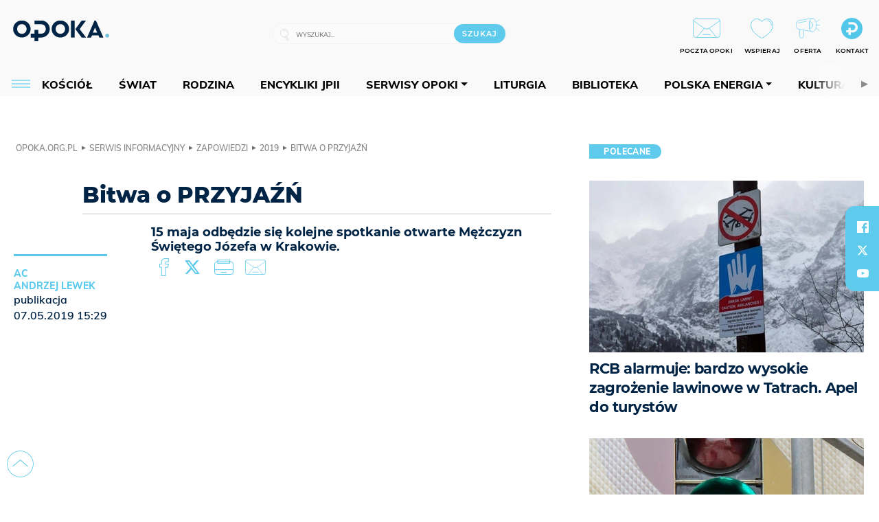

--- FILE ---
content_type: text/html; charset=utf-8
request_url: https://opoka.org.pl/News/Zapowiedzi/2019/bitwa-o-przyjazn
body_size: 24249
content:
<!DOCTYPE html PUBLIC "-//W3C//DTD XHTML 1.0 Transitional//EN" "http://www.w3.org/TR/xhtml1/DTD/xhtml1-transitional.dtd">
<html xmlns="http://www.w3.org/1999/xhtml">
<head>

	<meta http-equiv="Content-Type" content="text/html; charset=utf-8" />
	<meta http-equiv="Content-Language" content="pl" />
	<meta http-equiv="X-UA-Compatible" content="IE=edge" />
	<title>Bitwa o PRZYJAŹŃ</title>
			<meta name="author" content="Fundacja Opoka">
		<meta name="generator" content="opoka.org.pl">
		<meta property="og:site_name" content="Fundacja Opoka">

	<meta http-equiv="refresh" content="3600">
			<meta moj="test">
		<link rel="stylesheet" type="text/css" href="/static/themes/opoka-2021/service.min.css?_=l5VIowEXl9f3WPecTHwyw"/>
		<link href="https://fonts.googleapis.com/css?family=Open+Sans:300,400,600,700,800&amp;subset=latin-ext&amp;display=swap" rel="stylesheet" />		<link href="https://fonts.googleapis.com/css?family=Merriweather:300,300i,700,700i&amp;subset=latin-ext&amp;display=swap" rel="stylesheet" />		<style type="text/css">@font-face {font-family: 'Montserrat-regular';font-display: swap;src:  url('/static/themes/opoka-2021/fonts/gn-fonts/Montserrat-SemiBold.ttf') format('truetype');font-weight: normal;font-style: normal;}@font-face {font-family: 'Montserrat-bold';font-display: swap;src:  url('/static/themes/opoka-2021/fonts/gn-fonts/Montserrat-ExtraBold.ttf') format('truetype');font-weight: 700;font-style: normal;}@font-face {font-family: 'Montserrat-semibold';font-display: swap;src:  url('/static/themes/opoka-2021/fonts/gn-fonts/Montserrat-Bold.ttf') format('truetype');font-weight: 600;font-style: normal;}@font-face {font-family: 'Montserrat-light';font-display: swap;src:  url('/static/themes/opoka-2021/fonts/gn-fonts/Montserrat-Light.ttf') format('truetype');font-weight: 300;font-style: normal;}@font-face {font-family: 'Montserrat-extralight';font-display: swap;src:  url('/static/themes/opoka-2021/fonts/gn-fonts/Montserrat-ExtraLight.ttf') format('truetype');font-weight: 200;font-style: normal;}@font-face {font-family: 'Mulish-regular';font-display: swap;src:  url('/static/themes/opoka-2021/fonts/gn-fonts/Mulish-SemiBold.ttf') format('truetype');font-weight: normal;font-style: normal;}@font-face {font-family: 'Mulish-bold';font-display: swap;src:  url('/static/themes/opoka-2021/fonts/gn-fonts/Mulish-ExtraBold.ttf') format('truetype');font-weight: 700;font-style: normal;}@font-face {font-family: 'Mulish-semibold';font-display: swap;src:  url('/static/themes/opoka-2021/fonts/gn-fonts/Mulish-Bold.ttf') format('truetype');font-weight: 600;font-style: normal;}@font-face {font-family: 'Mulish-light';font-display: swap;src:  url('/static/themes/opoka-2021/fonts/gn-fonts/Mulish-Light.ttf') format('truetype');font-weight: 300;font-style: normal;}@font-face {font-family: 'icomoon';src: url("/static/themes/opoka-2021/fonts/gn-fonts/icomoon.eot?mdgbxd");src: url("/static/themes/opoka-2021/fonts/gn-fonts/icomoon.eot?mdgbxd#iefix") format("embedded-opentype"), url("/static/themes/opoka-2021/fonts/gn-fonts/icomoon.ttf?mdgbxd") format("truetype"), url("/static/themes/opoka-2021/fonts/gn-fonts/icomoon.woff?mdgbxd") format("woff"), url("/static/themes/opoka-2021/fonts/gn-fonts/icomoon.svg?mdgbxd#icomoon") format("svg");font-weight: normal;font-style: normal;}</style>		<script src="/static/themes/opoka-2021/js/opoka.js"></script>

		

	<script type='text/javascript'>
			window.CookieMsgVersion = 3;
		window.PrivacyPolicyContentURL = "/_int/welcome-message";
		var wre={"web":{},"api":{"DEBUG":false,"ReportProblem":null,"GetHelp":null,"LoginLayer":null,"ReportJSWarns":false,"migrateMute":true,"ServiceWorker":"/static/js/sw.min.js"}};
		wre.Ready=function(cb){};
		wre.EmitDone=function(cb){};
		wre.IncReqScripts=function(){wre._req_scripts++};
		wre._req_scripts=0;
		wre.api.MOBILE=false;
		(function() {
			"use strict";
			var readyList=[],readyFired=false,inst=false,d=document;
			function ready(){if(!readyFired){readyFired=true;for(var i=0;i<readyList.length;i++){readyList[i].fn.call(window,readyList[i].ctx);}readyList=null;}};
			wre.Ready=function(callback,context){if(readyFired||!wre._req_scripts){setTimeout(function(){callback(context);},1);return;}else{readyList.push({fn:callback,ctx:context});}};
			wre.EmitDone=function(){wre._req_scripts--;if(wre._req_scripts <= 0){ready();}};
		})();
		
	</script>
			<script type="text/javascript" src="//static.opw.pl/static/js/desktop.min.js?_=_xKyf4PBjIkypB5cp94rXw"></script>
			<script>wre.IncReqScripts(); wre.recaptcha_v3_key="6LcwOuwUAAAAAKq9wIGoW2B5ey8UAQjuipIUAvZT";</script>
			<script src="https://www.google.com/recaptcha/api.js?render=6LcwOuwUAAAAAKq9wIGoW2B5ey8UAQjuipIUAvZT" async onload="wre.EmitDone()"></script>
		<script type="text/javascript">
			$(document).on("mobileinit", function () {
				$.mobile.ajaxEnabled = false;
			});
		</script>

	<script type="text/javascript">
	/* <![CDATA[ */
		wre.api.SERVICE_ROOT = "/";
		wre.api.ReportProblem = "x9b5327ec.xff17b375";
		wre.api.GetHelp = "x014234ef.x09b49125";
		wre.api.LoginLayer = "xedcfe968.x2b43a516";
		wre.api.ReportAbuse = "x9b5327ec.x3d8cf562";
		wre.api.UserInfoTooltip = "xedcfe968.x62ac0126";
		wre.api.NewMessage = "xedcfe968.xeda7861c";
		wre.api.AddFriend = "xedcfe968.xd4d39bc2";
		wre.api.ManageFollowers = "x52c6d494.x6ed3e580";
		wre.api.Sink = "/sink";
		wre.api.Logout = "x2983bb04.x8d97e42a";
		wre.api.CommentVote = "x52c6d494.x70f961d2";
		wre.api.CommentAbuse = "x52c6d494.xba877c6c";
		wre.api.Adverts = true;
		wre.api.AdvertsDFPAsync = true;
		wre.api.SessionKey = "wiara_sid";
		wre.api.CookiePrefix = "";
		wre.api.WidgetsFrame = 3;
		wre.api.community = {};


		wre.includes = {};
			wre.includes.player = ["//static.opw.pl/static/js/player-audio.min.js?_=DbqkyN6fmGisRAfVDxmjVg"];
			wre.includes.mejs = ["//static.opw.pl/static/js/jquery/mejs/build-4.2.9/mediaelement-and-player.min.js?_=rJ6hiWug6GJG9U_yXnqA"];
			wre.includes.webevents = ["//static.opw.pl/static/js/websocket-client.min.js?_=GnJe552nb1ub1uNOYL2BrQ"];
	/* ]]> */
	</script>
		
<script type="text/javascript">
/* <![CDATA[ */
			(function(i,s,o,g,r,a,m){i['GoogleAnalyticsObject']=r;i[r]=i[r]||function(){
			(i[r].q=i[r].q||[]).push(arguments)},i[r].l=1*new Date();a=s.createElement(o),
			m=s.getElementsByTagName(o)[0];a.async=1;a.src=g;m.parentNode.insertBefore(a,m)
			})(window,document,'script','//www.google-analytics.com/analytics.js','ga');
											ga('create', "UA-1545293-3", {
					cookieDomain: ".opoka.org.pl",
					legacyCookieDomain: ".opoka.org.pl"
				});
				ga('send', 'pageview');

			ga('set', 'anonymizeIp', true);
	
/* ]]> */
</script>

				
<script type="text/javascript">
/* <![CDATA[ */

			(function(w,d,s,l,i){w[l]=w[l]||[];w[l].push({'gtm.start': new Date().getTime(),event:'gtm.js'});var f=d.getElementsByTagName(s)[0], j=d.createElement(s),dl=l!='dataLayer'?'&l='+l:'';j.async=true;j.src= 'https://www.googletagmanager.com/gtm.js?id='+i+dl;f.parentNode.insertBefore(j,f); })(window,document,'script','dataLayer',"GTM-WSDZHX82");
		
/* ]]> */
</script>

		
			<script type="text/javascript" src="/static/js/browser-update.min.js?_=15260" async="async" defer="defer"></script>

	<link href="https://opoka.org.pl/rss/rtr/1ecf4.Co-nowego-w-serwisie" type="application/atom+xml" title="Co nowego w serwisie" rel="alternate" />
<link rel="apple-touch-icon" sizes="57x57" href="//static.opw.pl/files/21.bkt/04/07/791000_DSo9_1200opoka_C57x57-6PLLs1.jpg.webp?conv=I2QDAAAAADkAOQA9-TRt"/>
<link rel="apple-touch-icon" sizes="114x114" href="//static.opw.pl/files/21.bkt/04/07/791000_DSo9_1200opoka_C114x114-Eyz6U2.jpg.webp?conv=I2QDAAAAAHIAcgCbGid1"/>
<link rel="apple-touch-icon" sizes="72x72" href="//static.opw.pl/files/21.bkt/04/07/791000_DSo9_1200opoka_C72x72-HRLHG3.jpg.webp?conv=I2QDAAAAAEgASADFVcpt"/>
<link rel="apple-touch-icon" sizes="144x144" href="//static.opw.pl/files/21.bkt/04/07/791000_DSo9_1200opoka_C144x144-8aYj52.jpg.webp?conv=I2QDAAAAAJAAkAAaMTZV"/>
<link rel="apple-touch-icon" sizes="60x60" href="//static.opw.pl/files/21.bkt/04/07/791000_DSo9_1200opoka_C60x60-UQgYx1.jpg.webp?conv=I2QDAAAAADwAPAB-Nvxo"/>
<link rel="apple-touch-icon" sizes="120x120" href="//static.opw.pl/files/21.bkt/04/07/791000_DSo9_1200opoka_C120x120-BlR3a1.jpg.webp?conv=I2QDAAAAAHgAeADxs6qg"/>
<link rel="apple-touch-icon" sizes="76x76" href="//static.opw.pl/files/21.bkt/04/07/791000_DSo9_1200opoka_C76x76-SjUj64.jpg.webp?conv=I2QDAAAAAEwATAAVkjby"/>
<link rel="apple-touch-icon" sizes="152x152" href="//static.opw.pl/files/21.bkt/04/07/791000_DSo9_1200opoka_C152x152-PCIHC2.jpg.webp?conv=I2QDAAAAAJgAmADPp3K8"/>
<link rel="apple-touch-icon" sizes="180x180" href="//static.opw.pl/files/21.bkt/04/07/791000_DSo9_1200opoka_C180x180-GXKG12.jpg.webp?conv=I2QDAAAAALQAtAC0XRDM"/>
<link rel="icon" type="image/png" sizes="192x192" href="//static.opw.pl/files/21.bkt/04/07/791000_DSo9_1200opoka_C192x192-xEBz61.png.webp?conv=JGQDAAAAAMAAwADbdE2x"/>
<link rel="manifest" href="https://opoka.org.pl/manifest.webmanifest.json"/>
<meta name="msapplication-TileColor" content="#da532c"/>
<meta name="theme-color" content="#ffffff"/>
<link rel="shortcut icon" href="/static/themes/opoka-2021/favicon.ico?v=pvUved2eIkM26sJJVoxzrg" type="image/x-icon" />

	<meta property="fb:app_id" content="1195403274204658"/>

		

							<meta name="description" content="15 maja odbędzie się kolejne spotkanie otwarte Mężczyzn Świętego Józefa w Krakowie."/>
					<meta property="og:type" content="article"/>
					<meta property="og:title" content="Bitwa o PRZYJAŹŃ"/>
					<meta property="og:description" content="15 maja odbędzie się kolejne spotkanie otwarte Mężczyzn Świętego Józefa w Krakowie."/>
					<meta property="og:url" content="https://opoka.org.pl/News/Zapowiedzi/2019/bitwa-o-przyjazn"/>
					<meta property="article:section" content="Religion"/>
					<meta property="article:published_time" content="2019-05-07T15:29:00Z"/>
					<meta property="article:modified_time" content="2019-05-07T15:29:00Z"/>
					<meta property="article:tag" content="KRAKÓW"/>
					<meta property="article:tag" content="TRANSMISJA ONLINE"/>
					<meta property="article:tag" content="MĘŻCZYŹNI ŚWIĘTEGO JÓZEFA"/>
					<meta property="article:tag" content="BITWA O PRZYJAŹŃ"/>
					<meta property="article:author" content="Andrzej Lewek"/>
					<meta name="twitter:card" content="summary_large_image"/>
					<meta name="twitter:site" content="@opokapl"/>
					<meta name="twitter:title" content="Bitwa o PRZYJAŹŃ"/>
					<meta name="twitter:description" content="15 maja odbędzie się kolejne spotkanie otwarte Mężczyzn Świętego Józefa w Krakowie."/>
					<meta property="twitter:image" content="https://static.opw.pl/files/21.bkt/04/07/791000_DSo9_1200opoka_C1200x1200-fxn283.png.webp?conv=JGQFAAAABLAEsABuEiV9"/>
					<meta property="twitter:image:src" content="https://static.opw.pl/files/21.bkt/04/07/791000_DSo9_1200opoka_C1200x1200-fxn283.png.webp?conv=JGQFAAAABLAEsABuEiV9"/>
					<meta property="twitter:image:width" content="1200"/>
					<meta property="twitter:image:height" content="1200"/>
					<meta property="twitter:image:type" content="image/png"/>
					<meta property="twitter:image:alt" content="Opoka"/>
					<meta property="og:image" content="https://static.opw.pl/files/21.bkt/04/07/791000_DSo9_1200opoka_C1200x1200-fxn283.png.webp?conv=JGQFAAAABLAEsABuEiV9"/>
					<meta property="og:image:src" content="https://static.opw.pl/files/21.bkt/04/07/791000_DSo9_1200opoka_C1200x1200-fxn283.png.webp?conv=JGQFAAAABLAEsABuEiV9"/>
					<meta property="og:image:width" content="1200"/>
					<meta property="og:image:height" content="1200"/>
					<meta property="og:image:type" content="image/png"/>
					<meta property="og:image:alt" content="Opoka"/>
					<meta property="og:site_name" content="opoka.org.pl"/>
<script type="application/ld+json">{"@context": "https://schema.org", "url": "https://opoka.org.pl/News/Zapowiedzi/2019/bitwa-o-przyjazn", "name": "Bitwa o PRZYJA\u0179\u0143", "@type": "NewsArticle", "mainEntityOfPage": {"@type": "WebPage", "@id": ""}, "keywords": "KRAK\u00d3W, TRANSMISJA ONLINE, M\u0118\u017bCZY\u0179NI \u015aWI\u0118TEGO J\u00d3ZEFA, BITWA O PRZYJA\u0179\u0143", "dateCreated": "2019-05-07T15:30:08", "dateModified": "2019-05-07T15:29:00", "description": "15 maja odb\u0119dzie si\u0119 kolejne spotkanie otwarte M\u0119\u017cczyzn \u015awi\u0119tego J\u00f3zefa w Krakowie.", "datePublished": "2019-05-07T15:29:00", "headline": "Bitwa o PRZYJA\u0179\u0143", "author": {"@type": "Person", "name": "Andrzej Lewek"}}</script>
		<meta name="keywords" content="KRAKÓW,TRANSMISJA ONLINE,MĘŻCZYŹNI ŚWIĘTEGO JÓZEFA,BITWA O PRZYJAŹŃ,opoka"/>
	<meta name="msapplication-config" content="none"/>
</head>
<body id="body"  class="app-ObjectsListing">
			<noscript><iframe src="https://www.googletagmanager.com/ns.html?id=GTM-WSDZHX82" height="0" width="0" style="display:none;visibility:hidden"></iframe></noscript>












		
	<div id="fb-root"></div>
	<script>
	window.fbAsyncInit=function() {FB.init({appId:"1195403274204658",xfbml:true,version:'v2.9'});};
	(function(d, s, id) {
		var js, fjs = d.getElementsByTagName(s)[0];
		if (d.getElementById(id)) return;
		js = d.createElement(s); js.id = id; js.async=1;
		js.src = "//connect.facebook.net/pl_PL/sdk.js";
		fjs.parentNode.insertBefore(js, fjs);
		}(document, 'script', 'facebook-jssdk'));
	</script>

		
			

<div id="w">


<div id="NewReleaseLayer" style="display:none">
	<a href="#" class="BtnClose" style="font-size:16px">Powrót do strony</a>
	<div class="Content"></div>
</div>

					
				





		<div class="wp-bd webpart-wrap-layout wp-el" >




	<div class=" layout-1" style="width: 100%; clear:both">
	<div class="c1 LayoutColumn Col0">
		





		<div class="wp-bd webpart-wrap-layout_column wp-el" >






		<div class="wp-bd webpart-wrap-raw_html wp-el" >
<meta name="viewport" content="width=device-width, initial-scale=1"> </meta>
	
		</div>






		<div class="wp-bd webpart-wrap-HeaderWithMenu wp-el" >









<div id="topHead" class="layout-1200 d-flex justify-content-between">

	<div class="navBox">

			<form class="search" method="get" id="search_form" action="/wyszukaj/wyrazy">
				<button class="search__button SearchButton icon-search-light" type="button" data-role="none">Wyszukiwarka</button>
				<div class="search__content">
					<input type="text" data-role="none" class="search__input" name="q" class="input" placeholder="Wyszukaj..." value="" />
					<input type="submit" data-role="none" class="search__submit" id="search" value="szukaj" data-width="233" />
				</div>
			</form>

		<div class="nav-dropdown nav-login-box">
				<a href="" class="nav-login-box__toggler DropdownToggler icon-avatar">twój profil</a>

			<div class="nav-dropdown__inner">
			<div class="nav-dropdown-header">PROFIL UŻYTKOWNIKA</div>
					<div class="nav-login-box__login">
						<div class="nav-login-box__header">
							Wygląda na to, że nie jesteś jeszcze zalogowany.
						</div>
	
						<div id="l">
							<div class="l1"><a href="https://moja.opoka.org.pl/" class="b show-layer-login" title="zaloguj się">zaloguj się</a></div>
						</div>
					</div>
			</div>
		</div>

			<ul>
				
				<li class="lks_img" style="display: inline-block">
					<a href="https://poczta1.opoka.org.pl/roundcube">
							<span><img src="//static.opw.pl/files/devs-debug/thlawiczka/398312_bj7U_Screenshot_20210111_215130.jpeg" alt="" /></span>
							<br/>
						<span>POCZTA OPOKI</span>
					</a>
				</li>
				
				<li class="lks_img" style="display: inline-block">
					<a href="https://opoka.org.pl/Wsparcie">
							<span><img src="//static.opw.pl/files/devs-debug/thlawiczka/398391_MP1P_Screenshot_20210111_215304.jpeg" alt="" /></span>
							<br/>
						<span>WSPIERAJ</span>
					</a>
				</li>
				
				<li class="lks_img" style="display: inline-block">
					<a href="https://opoka.org.pl/Oferta">
							<span><img src="//static.opw.pl/files/devs-debug/thlawiczka/398378_QPdk_Screenshot_20210111_215253.jpeg" alt="" /></span>
							<br/>
						<span>OFERTA</span>
					</a>
				</li>
				
				<li class="lks_img" style="display: inline-block">
					<a href="https://opoka.org.pl/Kontakt">
							<span><img src="//static.opw.pl/files/21.bkt/11/15/977398_tdCT_opokamalys.png" alt="" /></span>
							<br/>
						<span>KONTAKT</span>
					</a>
				</li>
			</ul>

	
		<div class="service-header">
			<div class="layout-1200">
				
					<a href="https://opoka.org.pl" class="theme-logo">
					<img src="/static/themes/opoka-2021/images/logo.png" alt="logoSvg"/>
					</a>
			</div>
		</div>


		<div class="mobile-menu Menu">
			<button class="mobile-menu__button MenuButton icon-menu" data-role="none" style="background: #878988;""></button>
			<div class="mobile-menu__content">

				
				
				
						
						<ul class="menu level-0" data-static-menu="true" data-menu-page-size="5">
								
								<li class="">
										<a href="" class=" has-submenu"><span_>News</span_></a>

										
						
						<ul class="level-1">
								
								<li class="">
										<a href="https://opoka.org.pl/Zycie-kosciola" class=""><span_>Kościół</span_></a>

										
				
								</li>
								
								<li class="">
										<a href="/News/Polska" class=""><span_>Polska</span_></a>

										
				
								</li>
								
								<li class="">
										<a href="/News/Swiat/Najnowsze" class=""><span_>Świat</span_></a>

										
				
								</li>
								
								<li class="">
										<a href="https://gospodarka.opoka.org.pl/" class=""><span_>Gospodarka</span_></a>

										
				
								</li>
								
								<li class="">
										<a href="/Papieze" class=""><span_>Papieże</span_></a>

										
				
								</li>
								
								<li class="">
										<a href="/Rodzina" class=""><span_>Rodzina</span_></a>

										
				
								</li>
								
								<li class="">
										<a href="/Spoleczenstwo" class=""><span_>Społeczeństwo</span_></a>

										
				
								</li>
								
								<li class="">
										<a href="https://opoka.org.pl/wyszukaj/tag/132.KULTURA" class=""><span_>Kultura</span_></a>

										
				
								</li>
						</ul>
				
								</li>
								
								<li class="">
										<a href="" class=" has-submenu"><span_>Serwisy Opoki</span_></a>

										
						
						<ul class="level-1">
								
								<li class="">
										<a href="/Biblioteka" class=""><span_>Biblioteka</span_></a>

										
				
								</li>
								
								<li class="">
										<a href="https://opoka.org.pl/liturgia" class=""><span_>Liturgia</span_></a>

										
				
								</li>
								
								<li class="">
										<a href="/Dobroczynnosc" class=""><span_>Dobroczynność</span_></a>

										
				
								</li>
								
								<li class="">
										<a href="/Duszpasterstwo" class=""><span_>Duszpasterstwo</span_></a>

										
				
								</li>
								
								<li class="">
										<a href="https://gospodarka.opoka.org.pl/" class=""><span_>Encykliki JPII</span_></a>

										
				
								</li>
								
								<li class="">
										<a href="/Misje" class=""><span_>Misje i ewangelizacja</span_></a>

										
				
								</li>
								
								<li class="">
										<a href="/Nauczanie-papieskie" class=""><span_>Nauczanie papieskie</span_></a>

										
				
								</li>
								
								<li class="">
										<a href="/Pielgrzymki-i-sanktuaria" class=""><span_>Pielgrzymki i sanktuaria</span_></a>

										
				
								</li>
								
								<li class="">
										<a href="/Pro-life" class=""><span_>Pro-life</span_></a>

										
				
								</li>
								
								<li class="">
										<a href="/Sakramenty-modlitwa" class=""><span_>Sakramenty i modlitwa</span_></a>

										
				
								</li>
								
								<li class="">
										<a href="/Wiara" class=""><span_>Wiara</span_></a>

										
				
								</li>
								
								<li class="">
										<a href="/Zdrowie" class=""><span_>Zdrowie i styl życia</span_></a>

										
				
								</li>
						</ul>
				
								</li>
								
								<li class="">
										<a href="" class=" has-submenu"><span_>Serwisy dedykowane</span_></a>

										
						
						<ul class="level-1">
								
								<li class="">
										<a href="https://opoka.org.pl/Caritas-Polska" class=""><span_>Caritas Polska</span_></a>

										
				
								</li>
								
								<li class="">
										<a href="https://opoka.org.pl/Ratuj-zycie" class=""><span_>Ratuj życie</span_></a>

										
				
								</li>
								
								<li class="">
										<a href="https://opoka.org.pl/Trzezwosc-narodu" class=""><span_>Trzeźwość narodu</span_></a>

										
				
								</li>
								
								<li class="">
										<a href="https://opoka.org.pl/Opoka-rodzinnego-budzetu" class=""><span_>Opoka rodzinnego budżetu</span_></a>

										
				
								</li>
								
								<li class="">
										<a href="https://sponsorowane.opoka.org.pl" class=""><span_>Materiały PAP</span_></a>

										
				
								</li>
								
								<li class="">
										<a href="https://opoka.org.pl/Polska-energia-Wyszynski" class=""><span_>Polska energia – kard. Wyszyński</span_></a>

										
				
								</li>
								
								<li class="">
										<a href="https://opoka.org.pl/Polska-energia-Kolbe" class=""><span_>Polska energia – o. Kolbe</span_></a>

										
				
								</li>
								
								<li class="">
										<a href="https://opoka.org.pl/Polska-energia-Ratuje-czlowieka" class=""><span_>Polska energia – Ratuję człowieka</span_></a>

										
				
								</li>
								
								<li class="">
										<a href="https://gospodarka.opoka.org.pl/" class=""><span_>Gospodarka na Opoce</span_></a>

										
				
								</li>
						</ul>
				
								</li>
								
								<li class="">
										<a href="/Fundacja" class=" has-submenu"><span_>O Fundacji</span_></a>

										
						
						<ul class="level-1">
								
								<li class="">
										<a href="/Fundacja/Zespol" class=""><span_>Zespół</span_></a>

										
				
								</li>
								
								<li class="">
										<a href="/Fundacja/Wladze" class=""><span_>Władze</span_></a>

										
				
								</li>
								
								<li class="">
										<a href="/Fundacja/Historia" class=""><span_>Historia</span_></a>

										
				
								</li>
								
								<li class="">
										<a href="https://opoka.org.pl/Patronat" class=""><span_>Patronat</span_></a>

										
				
								</li>
								
								<li class="">
										<a href="/Partnerzy" class=""><span_>Partnerzy</span_></a>

										
				
								</li>
								
								<li class="">
										<a href="/Kontakt" class=""><span_>Kontakt</span_></a>

										
				
								</li>
						</ul>
				
								</li>
								
								<li class="">
										<a href="" class=" has-submenu"><span_>submenu-socials</span_></a>

										
						
						<ul class="level-1">
								
								<li class="">
										<a href="" class=""><span_>dołącz do społeczności opoka.org.pl</span_></a>

										
				
								</li>
								
								<li class="">
										<a href="" class=""><span_>social-email</span_></a>

										
				
								</li>
								
								<li class="">
										<a href="" class=""><span_>social-not</span_></a>

										
				
								</li>
								
								<li class="">
										<a href="" class=""><span_>social-insta</span_></a>

										
				
								</li>
								
								<li class="">
										<a href="https://www.youtube.com/@portalopoka" class=""><span_>social-youtube</span_></a>

										
				
								</li>
								
								<li class="">
										<a href="https://x.com/opokapl" class=""><span_>social-twitter</span_></a>

										
				
								</li>
								
								<li class="">
										<a href="https://www.facebook.com/opokaorgpl" class=""><span_>social-facebook</span_></a>

										
				
								</li>
						</ul>
				
								</li>
								
								<li class="">
										<a href="" class=" has-submenu"><span_>submenu-footer</span_></a>

										
						
						<ul class="level-1">
								
								<li class="">
										<a href="/Kontakt" class=""><span_>Kontakt</span_></a>

										
				
								</li>
								
								<li class="">
										<a href="https://opoka.org.pl/Patronat" class=""><span_>Patronat</span_></a>

										
				
								</li>
								
								<li class="">
										<a href="/Prywatnosc" class=""><span_>Polityka Prywatności</span_></a>

										
				
								</li>
								
								<li class="">
										<a href="/Regulamin" class=""><span_>Regulamin</span_></a>

										
				
								</li>
								
								<li class="">
										<a href="/Reklama" class=""><span_>Reklama</span_></a>

										
				
								</li>
						</ul>
				
								</li>
						</ul>
				
			</div>
		</div>

	</div>

</div>


<div class="menuWrapper">
		
			
			<div class="layout-group-name menuBox" style="display:block">
					
					

				<ul class="LayoutsGroupsHdr menu level-0" data-static-menu="true" data-menu-page-size="5">

					

						
						<li class="">
								<a href="/Zycie-kosciola" class=""><span>Kościół</span></a>
								


								</li>
						
						<li class="">
								<a href="/News/Swiat/Najnowsze" class=""><span>Świat</span></a>
								


								</li>
						
						<li class="">
								<a href="/Rodzina" class=""><span>Rodzina</span></a>
								


								</li>
						
						<li class="">
								<a href="https://opoka.org.pl/Encykliki-audio" class=""><span>Encykliki JPII</span></a>
								


								</li>
						
						<li class="">
								<a href="" class=" has-submenu"><span>Serwisy Opoki</span></a>
								

				<ul class="level-1">

					

						
						<li class="">
								<a href="/Dobroczynnosc" class=""><span>Dobroczynność</span></a>
								


								</li>
						
						<li class="">
								<a href="/Duszpasterstwo" class=""><span>Duszpasterstwo</span></a>
								


								</li>
						
						<li class="">
								<a href="/Misje" class=""><span>Misje i ewangelizacja</span></a>
								


								</li>
						
						<li class="">
								<a href="/Nauczanie-papieskie" class=""><span>Nauczanie papieskie</span></a>
								


								</li>
						
						<li class="">
								<a href="/Pielgrzymki-i-sanktuaria" class=""><span>Pielgrzymki i sanktuaria</span></a>
								


								</li>
						
						<li class="">
								<a href="/Pro-life" class=""><span>Pro-life</span></a>
								


								</li>
						
						<li class="">
								<a href="/Sakramenty-modlitwa" class=""><span>Sakramenty i modlitwa</span></a>
								


								</li>
						
						<li class="">
								<a href="/Spoleczenstwo" class=""><span>Społeczeństwo</span></a>
								


								</li>
						
						<li class="">
								<a href="/Wiara" class=""><span>Wiara</span></a>
								


								</li>
						
						<li class="">
								<a href="/Zdrowie" class=""><span>Zdrowie i styl życia</span></a>
								


								</li>
				</ul>

								</li>
						
						<li class="">
								<a href="https://opoka.org.pl/liturgia" class=""><span>Liturgia</span></a>
								


								</li>
						
						<li class="">
								<a href="/Biblioteka" class=""><span>Biblioteka</span></a>
								


								</li>
						
						<li class="">
								<a href="" class=" has-submenu"><span>Polska energia</span></a>
								

				<ul class="level-1">

					

						
						<li class="">
								<a href="https://opoka.org.pl/Polska-energia-Wyszynski" class=""><span>Kard. Wyszyński</span></a>
								


								</li>
						
						<li class="">
								<a href="https://opoka.org.pl/Polska-energia-Kolbe" class=""><span>O. Kolbe</span></a>
								


								</li>
						
						<li class="">
								<a href="https://opoka.org.pl/Polska-energia-Ratuje-czlowieka" class=""><span>Ratuję człowieka</span></a>
								


								</li>
				</ul>

								</li>
						
						<li class="">
								<a href="https://opoka.org.pl/wyszukaj/tag/132.KULTURA" class=""><span>Kultura</span></a>
								


								</li>
						
						<li class="">
								<a href="/Papieze" class=""><span>Papieże</span></a>
								


								</li>
						
						<li class="">
								<a href="" class=" has-submenu"><span>Serwisy dedykowane</span></a>
								

				<ul class="level-1">

					

						
						<li class="">
								<a href="https://opoka.org.pl/Caritas-Polska" class=""><span>Caritas Polska</span></a>
								


								</li>
						
						<li class="">
								<a href="https://opoka.org.pl/Ratuj-zycie" class=""><span>Ratuj życie</span></a>
								


								</li>
						
						<li class="">
								<a href="https://opoka.org.pl/Trzezwosc-narodu" class=""><span>Trzeźwość narodu</span></a>
								


								</li>
						
						<li class="">
								<a href="https://opoka.org.pl/Opoka-rodzinnego-budzetu" class=""><span>Opoka rodzinnego budżetu</span></a>
								


								</li>
						
						<li class="">
								<a href="https://sponsorowane.opoka.org.pl" class=""><span>Materiały PAP</span></a>
								


								</li>
						
						<li class="">
								<a href="https://gospodarka.opoka.org.pl/" class=""><span>Gospodarka na Opoce</span></a>
								


								</li>
				</ul>

								</li>
						
						<li class="">
								<a href="https://opoka.org.pl/Patronat" class=""><span>Patronat</span></a>
								


								</li>
						
						<li class="">
								<a href="/Fundacja" class=" has-submenu"><span>O Fundacji</span></a>
								

				<ul class="level-1">

					

						
						<li class="">
								<a href="/Fundacja/Zespol" class=""><span>Zespół</span></a>
								


								</li>
						
						<li class="">
								<a href="/Fundacja/Wladze" class=""><span>Władze</span></a>
								


								</li>
						
						<li class="">
								<a href="/Fundacja/Historia" class=""><span>Historia</span></a>
								


								</li>
						
						<li class="">
								<a href="/Partnerzy" class=""><span>Partnerzy</span></a>
								


								</li>
						
						<li class="">
								<a href="/Kontakt" class=""><span>Kontakt</span></a>
								


								</li>
				</ul>

								</li>
				</ul>

					</div>
		

</div>



<script type="text/javascript">
/* <![CDATA[ */

$(function(){

	wre.web.InstallMobileHeader();
	wre.web.InstallLayoutGroups();

});

/* ]]> */
</script>


	
		</div>






		<div class="wp-bd webpart-wrap-raw_html wp-el" >
<script type="text/javascript">const navButton = document.querySelector('.nav-login-box');
navButton.remove();
window.addEventListener("load", function(){document.querySelector('.sekcja.kolor_szat').remove()}) 
</script>
	
		</div>






		<div class="wp-bd webpart-wrap-raw_html wp-el" >
<script type='text/javascript' src='https://ads.opoka.org.pl/www/delivery/spcjs.php?id=7&amp;block=1'></script>
	
		</div>






		<div class="wp-bd webpart-wrap-raw_html wp-el" >
<ins data-revive-zoneid="56" data-revive-id="73df20f3e292167bb718c46097eaadd6"></ins>

	
		</div>






		<div class="wp-bd webpart-wrap-raw_html wp-el" >
<style>
.app_document.doc_type_20 .txt h4 {
font-size: 1rem;
}
/*mobileObjectsList*/
.webpart-wrap-Objects .im-170x120 li a {
    display: flex;
}
.webpart-wrap-Objects .im-170x120 li a img {
    width: 120px;
    height: 80px;
    min-height: 80px;
    max-width: 120px;
}
.webpart-wrap-Objects .im-170x120 li a .imgBox {
    margin-right: 15px;
}
.webpart-wrap-Objects .im-170x120 li a span.h.hnTitle strong.sb {
    font: normal normal 600 14px / 140% Montserrat-semibold, sans-serif;
    margin-top: -2px;
    margin-bottom: auto;
}
/*end mobileObjectsList*/
.webpart-bg-BEC5BE {
    background-color: #f9f9f9;
}
.txt .cm-text span.cm-i-p {
    padding: 0;
    position: static;
    background: transparent;
    margin: 0;
    text-align: left;
    font: 13px / 16px Montserrat-regular, sans-serif;
    letter-spacing: 0;
    color: #000;
}
.app_document.doc_type_lit .sekcja.jeden .subsec[class*="czyt"] {
    padding-top: 12px;
    padding-bottom: 12px;
    border-top: 1px solid #ddd;
    font: normal normal 600 14px / 18px Mulish-semibold, sans-serif;
    letter-spacing: 0;
    color: var(--opoka-color-002445);
    margin-bottom: 0;
}
.app_document.doc_type_lit .sekcja.jeden .subsec[class*="czyt"]   div {
font:normal normal 800 14px/18px Mulish-bold,sans-serif;
}
@media(min-width: 768px) {
.txt__wrapper .txt__content {
min-width: 601px;
}}
.sourceNotePap.PAP {
    text-align: left;
font: normal normal normal 18px/140% Mulish-regular,sans-serif !important;
    font-style: italic !important;
}
.txt__content >p:not(.PAP.sourceNotePap), .txt__content>p:not(.PAP) {
  font: normal normal normal 18px/140% Mulish-regular,sans-serif !important;
}
.PAP > p {
font-size: 0.7em !important;
font-style: italic !important;
}
.sourceNotePap {
display: flex;
align-items: center;
font-size: 0.7em !important;
}
.txt .txt__lead > p {
  font: normal normal 18px/120% Montserrat-semibold,sans-serif !important;
}
.att-gallery-audio .txt__content .txt__rich-area p em a, .txt__wrapper .txt__content .txt__rich-area p em a {
font-style: italic;
color: #878988 !important;
font-family: 'mulish-regular', sans-serif;
font-weight: 700;
font-size: 18px;
}
.txt__wrapper .txt__content .txt__rich-area p em a:hover, .att-gallery-audio .txt__content .txt__rich-area p em a:hover {color: #5ecaec !important;}

.txt__wrapper .txt__content .txt__rich-area p em a::before, .txt__wrapper .txt__content .txt__rich-area p em a::after {
display: none;
}
.wp-has-title .cf.cN_opoka1::before {
min-width: 16px;
}
.txt .doc-source .s::before {
  margin-right: 6px;
}
.di_dr.imageContent {
   display: none;
}
.app_document.doc_type_13 .txt .doc-gallery {
width: 100%;
height: 100%;
order: 5;
}
.app_document.doc_type_13 .txt .doc-gallery__img img {
    width: 100% !important;
    height: 100% !important;
    min-width: 100px !important;
    min-height: 100px !important;
    border-radius:0;
}
.doc_type_lit span.authorAvatar img {
    border-radius: 50%;
width: 100px;
height: 100px;
}
.doc_type_13 .txt__author img {
    width: 90px !important;
    height: 90px;
}
.txt .wyr {
    font-family: 'Montserrat-semibold';
color: var(--opoka-color-5ecaec);
}

.product_search h4 span:after {
    content: " Opoki";
}
.release-wp > a, .tabs_source, .lists-years, .release-wp span.product-name {
    display: none;
}
.nopic-611x349, .nopic-295x200, li.lks_img:nth-of-type(4) a span:first-of-type {
    background-image: url("/files/21.bkt/11/16/037698_HwxO_opokasmallicon.svg");
}

.mobile-menu__content > ul:nth-child(1) > li:nth-child(6) > ul:nth-child(2) > li:nth-child(4) {display: none;}

.mobile-menu__content > ul:nth-child(1) > li:nth-child(16) > ul:nth-child(2) > li:nth-child(3) {
    padding-left: .5rem;
    border-top-left-radius: 17px;
}
.mobile-menu__content > ul:nth-child(1) > li:nth-child(6), .mobile-menu__content > ul:nth-child(1) > li:nth-child(6) + li {
    display: none;
}

#f {
  display: none;
}
/*Donacja*/
.donate {
background: #F9F9F9
}

/*punktowanie w dokumentach*/
.txt ol li {
    font-size: 16px;
    line-height: 26px;
    font-family: Mulish-regular,sans-serif;
    color: var(--opoka-color-002445);
}
.doc_type_13 .doc-gallery__img {
    background: transparent;
}
/*#search-form-fic:nth-of-type(3) {
    display: none;
}
*/
label[for="OT1_2"], label[for="OT1_5"], label[for="OT1_4"], label[for="OT1_6"], label[for="OT1_7"], label[for="OT1_8"], label[for="OT2_1"], label[for="OT11"] {
display: none !important;
}
.copyright .copy {
display: none;
}
.mobile-menu .mobile-menu__content > ul.menu.level-0 > li {
    font-family: Mulish-bold,sans-serif;
    font-size: 14px;
    font-weight: 400;
}

.webpart-wrap-doc_content .None h2 {
    display: none;
}
.footer__content {
    display: none;
}
.im-276x0 img, .im-276x0 .imgBox {
    display: none;
}
.im-276x0 .sb.h.hnTitle strong.sb {
    color: #002445 !important;
    font: normal normal 600 18px/22px Mulish-semibold,sans-serif !important;
    border-bottom: 1px solid #c6c7c9 !important;
padding-bottom: 16px;
}
.komentarz .tresc b {
    display: none;
}
#slideout {
    position: fixed;
    bottom: 75px;
    right: calc(62px - 500px);
    transition-duration: 0.3s;
    z-index: 1000;
}
#slideout:hover {
right: 0;
transition: 0.5s ease-in-out;
}
.layout-0_33-0_33-0_33 .cf.cN_opoka2 {
    margin-bottom: 1rem;
}
.layout-0_33-0_33-0_33 .im-276x0 li {
    padding: 0 1rem 0 0;
}
.moreBtn {
    background: transparent;
}
.txt strong, .txt b {font-family: "Mulish-bold", sans-serif;}

/*.webpart-wrap-ReleasePreview .release-wp .release-change-wp-ani-nav {
    display: none;
}*/
.webpart-wrap-ReleasePreview .release-wp {
    background: #f9f9f9;
}
.webpart-wrap-ReleasePreview .release-wp .release-wp-t h1 a {
    color: #a5a5a5;
    font-family: 'Montserrat-bold',sans-serif;
}
.release-result .release_preview_r .all a::before, .search-result.release-result .release_preview_r .all a::before {
    content: "tym wydaniu";
}
.search-form #search-form-fic:nth-of-type(3) { 
flex-direction: row;
}
.source-form img {
    margin-top: 2rem;
}
.cf.cN_wiara2015_advert span {
    text-align: center;
    display: flex;
    justify-content: center;
}
/*Kalendarz rozważanie*/
.webpart-subwrap-calendar-ct4 .wiarapl-calendar-contemplation .calendar-contemplation-author .author .authorName::before {
  display: none;
}
.webpart-subwrap-calendar-ct4 .wiarapl-calendar-contemplation .calendar-contemplation-author .author .authorName b {
  border-bottom: 1px solid #c6c7c9;
  padding-bottom: .5rem;
font: normal normal 700 14px/17px Montserrat-bold,sans-serif;
}
.webpart-subwrap-calendar-ct4 .wiarapl-calendar-contemplation .calendar-contemplation-body {
 border-bottom: 0;
display: block;
padding: 0;
}
.usrStyle_hdr_sub {
  border-top: 0;
  padding-top: 0;
  font: normal normal 600 17px/22px Montserrat-regular,sans-serif;
}
.calendar-contemplation-title {
  padding-left: 6rem;
}
.webpart-subwrap-calendar-ct4 .wiarapl-calendar-contemplation .calendar-contemplation-author .calendar-contemplation-img img {
width: 60px;
height: 60px;
margin: 12px 12px 0;
}
.webpart-subwrap-calendar-ct4 .wiarapl-calendar-contemplation .calendar-contemplation-body .calendar-contemplation-title {
margin-top: -12px;
}
.webpart-subwrap-calendar-ct4 .wiarapl-calendar-contemplation {
padding: .4rem 0;
}
.webpart-subwrap-calendar-ct4 {
  margin-right: 0;
}
.txt blockquote {
margin: 0 30px 0 0 ;
font-size: 18px;
line-height: 23px;
}
.txt ul, .txt ol {
  font-size: 18px;
  line-height: 23px;
  margin: 20px;
}
.txt div {
  font-size: 18px;
  line-height: 23px;
}
@media (max-width: 680px) {
.webpart-subwrap-calendar-ct4 .usrStyle_hdr_sub {

  color: var(--opoka-color-002445);
}
#topHead .navBox .mobile-menu.Menu.open .mobile-menu__content .menu.level-0 {
  display: block;
  min-height: fit-content;
  overflow-y: scroll;
}
}
.mobile-menu__content {
width: 100%;
max-width: 100%;
}
.txt.None a:hover {
  color: #5ecaec;
}
.att-gallery-audio .txt__content .txt__rich-area a:focus, .att-gallery-audio .txt__content .txt__rich-area a:hover, .txt__wrapper .txt__content .txt__rich-area a:focus, .txt__wrapper .txt__content .txt__rich-area a:hover {
text-decoration: none;
}
.wp-bd.webpart-wrap-Objects.wp-el li a .sb:hover, .ul.withImage li a span:hover, .fr1_cl-listing-top h1 a:hover {
  color: #5ecaec !important;
}
.inline-slider .content ul li img {
object-fit: cover;
}
.webpart-wrap-ObjectsListingPreview .im-w-90 .add_info.src_author.cf {
  display: none;
}
/*06_25*/
.page .txt h1 {
border-bottom: none;
padding-bottom: 0;
}
.txt__lead p {
margin: 0;
}
.txt:has(.doc-author) .txt__lead p {
margin: 0 0 20px;
}

.mobile__author {
margin-bottom: 20px;
}
.doc_preview__list li:first-child {
border-top: none;
}
.doc_preview__list li {
margin: 16px 0 0;
padding: 0;
}
.doc_preview__list li .im-w-295.im-295x200 .prev_doc_n1.prev_doc_img111 {
flex: 0 0 225px !important;
}
.doc_preview__list li .im-w-295.im-295x200 .prev_doc_n1.prev_doc_img111 img {
height: 225px;
max-height: 225px;
}
.w2g {
    padding: 0;
    margin: auto !important;
width: 100% !important;
display: flex !important;
justify-content: center;
flex-direction: column;
align-items: center;
}
.mobile-menu__content a {
border-left: 0;
padding: 11px 0;
margin: 0 16px;
}
.LayoutsGroupsHdr.menu.level-0 ul.level-1 {
    width: calc(100% - 32px);
    margin: auto 16px;
}
.LayoutsGroupsHdr.menu.level-0 ul.level-1 li {
border-left: 0;
    margin-left: -2px;
    margin-right: -2px;
background: #fff;
}
.txt blockquote p {
    line-height: 140%;
}

.webpart-wrap-Objects ul li a span.h.hnTitle strong.sb {
margin-top: 5px;
}
.more {
margin-top: 0;
}
.more a {
    padding: 0px 10px 15px 0;
}
.webpart-wrap-Objects ul.im-170x120 li {
    border-bottom: 1px solid #ddd;
    padding-bottom: 16px;
    padding-top: 16px;
    margin-bottom: 0;
}
.webpart-wrap-Objects ul.im-170x120 li:first-of-type {
padding-top: 0;
}
.webpart-wrap-Objects ul.im-170x120 li:last-of-type {
padding-bottom: 0;
border-bottom: 0;
}
.webpart-wrap-Objects ul.im-170x120 li a span.h.hnTitle strong.sb:first-of-type {
padding-top: 0;
}

.cf.cN_wiara2015_advert h4 span {
    text-transform: uppercase;
background-color: transparent;
    display: block;
    font-weight: normal;
    font-size: 10px;
    color: #333;
    letter-spacing: 3px;
    text-align: center;
    text-transform: uppercase;
    margin: 5px auto;
}
.more a span {
    font-family: Montserrat-regular, sans-serif;
}
.app_document.doc_type_lit .data-wrapper .data:before {
width: 74px !important;
}
.im-276x0 {
    margin-bottom: 15px;
}
.pgr {
    margin: 10px 0 20px;
}
ul.doc_preview__list li:last-of-type .im-295x200 {
    margin-bottom: 16px;
}
.c0_75 .im-295x200 li.prio0 a span.sb.h.hnTitle strong.sb, .webpart-wrap-Objects ul.im-400x250 li a span.h.hnTitle strong.sb {
    padding-top: 0;
}
</style>
	
		</div>






		<div class="wp-bd webpart-wrap-raw_html wp-el" >
<script type='text/javascript' src='https://lib.wtg-ads.com/lib.min.js' async='true'></script>
	
		</div>






		<div class="wp-bd webpart-wrap-raw_html wp-el" >
<script>
if(window.location.toString().includes('/kalendarz/1f231')){
    let url = window.location.toString();
    let data = url.slice(url.lastIndexOf("/"));
    let newUrl = '/liturgia'+data+'#komentarz'
    window.location.replace(newUrl)
} 
</script>
	
		</div>

	
		</div>

	</div>

</div>

	
		</div>
				
				





		<div class="wp-bd webpart-wrap-layout wp-el" >




	<div class="c layout-0_66-0_33">
	<div class="c0_66 c-right-margin LayoutColumn Col0">
		





		<div class="wp-bd webpart-wrap-layout_column wp-el" >






		<div class="wp-bd webpart-wrap-Navigation wp-el" >



<div class="breadcrumbs-w"><div class="breadcrumbs"><div class="breadcrumbs_">

	<div class="path" itemscope itemtype="http://schema.org/BreadcrumbList">
		<span itemprop="itemListElement" itemscope itemtype="http://schema.org/ListItem"><a href="https://opoka.org.pl" itemid="https://opoka.org.pl" itemscope itemtype="http://schema.org/Thing" itemprop="item"><span itemprop="name">opoka.org.pl</span></a><meta itemprop="position" content="1" /></span>

				<span class="path-divider">→</span> <span itemprop="itemListElement" itemscope itemtype="http://schema.org/ListItem"><a href="/News" itemid="/News" itemscope itemtype="http://schema.org/Thing" itemprop="item"><span itemprop="name">Serwis informacyjny</span></a><meta itemprop="position" content="2" /></span>
				<span class="path-divider">→</span> <span itemprop="itemListElement" itemscope itemtype="http://schema.org/ListItem"><a href="/News/Zapowiedzi" itemid="/News/Zapowiedzi" itemscope itemtype="http://schema.org/Thing" itemprop="item"><span itemprop="name">Zapowiedzi</span></a><meta itemprop="position" content="3" /></span>
				<span class="path-divider">→</span> <span itemprop="itemListElement" itemscope itemtype="http://schema.org/ListItem"><a href="/News/Zapowiedzi/2019" itemid="/News/Zapowiedzi/2019" itemscope itemtype="http://schema.org/Thing" itemprop="item"><span itemprop="name">2019</span></a><meta itemprop="position" content="4" /></span>
			<span class="path-divider">→</span> <span itemprop="itemListElement" itemscope itemtype="http://schema.org/ListItem"><a href="https://opoka.org.pl/News/Zapowiedzi/2019/bitwa-o-przyjazn" itemscope itemtype="http://schema.org/Thing" itemprop="item" itemid="https://opoka.org.pl/News/Zapowiedzi/2019/bitwa-o-przyjazn"><span itemprop="name">Bitwa o PRZYJAŹŃ</span></a><meta itemprop="position" content="5" /></span>

	</div>


</div></div></div>

	
		</div>










		<div class="app_document doc_type_3  ">

		
	<div class="cf txt ">

		

		<h1>Bitwa o PRZYJAŹŃ
		</h1>

		<div class="txt__lead">
			<p>15 maja odbędzie się kolejne spotkanie otwarte Mężczyzn Świętego Józefa w Krakowie.</p>
		</div>



		

		<div class="txt__wrapper">

			<div class="txt__content">

				





<div class=" txt__rich-area">
	<div contenteditable="false" data-preview="Player"><span class="content_ext_plugin"><iframe allow="accelerometer; autoplay; clipboard-write; encrypted-media; gyroscope; picture-in-picture" allowfullscreen="" frameborder="0" height="113" src="https://www.youtube.com/embed/jDe1nrsaqN0?feature=oembed" width="300"></iframe></span></div><p><em><br/></em></p><p><em>Bitwa o przyjaźń to walka o zdrowie naszej duszy i ciała…</em></p><p><em>Przyjaciel - jako ten, który ma wgląd w nasze serce i chyba tylko on może mówić szczerze prawdę do naszego życia. Czy jako mężczyźni umiemy komukolwiek zaufać? Otworzyć serce w nadziei, że nas zrozumie a nie potępi? Czy dajesz komuś prawo by cię konfrontował?</em></p><p>15 maja odbędzie się kolejne spotkanie otwarte Mężczyzn Świętego Józefa w Krakowie. Gościem będzie ks. Antoni Miciak CM. Podejmie ważny temat: "Bitwa o Przyjaźń".</p><p>Można posłuchać ks. Antoniego 15 maja na żywo, lub na łączach internetowych przez stronę mezczyzni.net. Transmisja Online - w czasie trwania spotkania: 15 maja 2019 od około 19:20 do około 21. Transmisja nie będzie obejmowała spotkania w małych grupach.</p><p>Każde takie tematyczne spotkanie Mężczyzn Świętego Józefa w Krakowie rozpoczyna się od Mszy Świętej o 18:30 w parafii św. Józefa w Krakowie Podgórzu. Po niej (około 19:15) spotkanie w Kamieniołomie.<br/></p><p>Kraków, ul Zamoyskiego 2<br/></p><p>***</p><p><strong>Gość specjalny: ks. Antoni Miciak CM</strong> - misjonarz św. Wincentego a'Paulo, od wielu lat zaangażowany duszpastersko, wieloletni duszpasterz akademicki, aktualnie Ojciec Duchowny w Seminarium Księży Misjonarzy w Krakowie</p><p><em>źródło: Andrzej Lewek, Mężczyźni Świętego Józefa, mezczyzni.net</em><br/></p>
</div>

		


<div class="pgr">
		<span class="pgr_arrow">«</span>
		<span class="pgr_arrow">‹</span>

<span class="pgr_nrs">
		<span>1</span>
</span>
		<span class="pgr_arrow">›</span>
		<span class="pgr_arrow">»</span>
</div>


				
	<div class="fb-like" data-href="https://opoka.org.pl/News/Zapowiedzi/2019/bitwa-o-przyjazn" data-layout="button_count" data-action="like" data-show-faces="false" data-share="true" data-width="210"></div>


				

				









			</div>

			<div class="txt__sidebar" id="sidebar">
				<div class="txt__author">
											<p class="l doc-author">
					<a href="/wyszukaj/wyrazy?a=7458.NWJkZWMzOTBlODAx.AC"><b>AC</b></a> 
				</p>
				<p class="l doc-author">
					<a href="/wyszukaj/wyrazy?a=8066.YWRhNTgwMzU3NTQ2.Andrzej-Lewek"><b>Andrzej Lewek</b></a> 
				</p>
		
					<p class="doc-date"><span>publikacja</span> <b>07.05.2019 15:29</b></p>
				</div>
				
	<div class="social-wrapper">
		<div class="txt__social">
			
	<span class="wykop">
				<a href="http://www.facebook.com/share.php?u=https%3A%2F%2Fopoka.org.pl%2FNews%2FZapowiedzi%2F2019%2Fbitwa-o-przyjazn" class="SocialPlugin fbIcon" data-plugin="FBShare" data-url="https://opoka.org.pl/News/Zapowiedzi/2019/bitwa-o-przyjazn" target="_blank">FB</a>
				<a href="http://twitter.com/share?url=https%3A%2F%2Fopoka.org.pl%2FNews%2FZapowiedzi%2F2019%2Fbitwa-o-przyjazn&amp;text=Bitwa+o+PRZYJA%C5%B9%C5%83" class="SocialPlugin twitterIcon" data-plugin="TwShare" data-url="https://opoka.org.pl/News/Zapowiedzi/2019/bitwa-o-przyjazn" data-empty-value="tweetnij" target="_blank">Twitter</a>
			<script>!function(d,s,id){var js,fjs=d.getElementsByTagName(s)[0];if(!d.getElementById(id)){js=d.createElement(s);js.id=id;js.src="//platform.twitter.com/widgets.js";fjs.parentNode.insertBefore(js,fjs);}}(document,"script","twitter-wjs");</script>
	</span>

		</div>
		<div class="txt__social-icons">
				<a href="print" rel="nofollow" onclick="javascript:window.open(&#34;https://opoka.org.pl/News/Zapowiedzi/2019/bitwa-o-przyjazn&#34;,'drukowanie','width=760,height=500,toolbar=no,location=no,scrollbars=yes,resize=no'); return false;" title="drukuj" class="print">drukuj</a>
			<a href="#" rel="nofollow" title="wyślij" class="send ShowWidget" data-widget="SendLink" data-object="89382" data-key="YzEyYjIzMTk0NzRj">wyślij</a>
			<a class="SaveForLater"
				style="display:none"
				href="#"
				data-id="WO:1:89382"
				data-url="https://opoka.org.pl/News/Zapowiedzi/2019/bitwa-o-przyjazn"
				data-key="YzEyYjIzMTk0NzRj"
				data-title="Bitwa o PRZYJAŹŃ"
				data-lead="15 maja odbędzie się kolejne spotkanie otwarte Mężczyzn Świętego Józefa w Krakowie."
				data-imgsrc="" 
				data-pubdate="07.05.2019 15:29"
				data-saved-title="Zachowane">zachowaj</a>
		</div>
	</div>

			</div>

			
		</div>

		<div class="txt__tags">
			
	<div class="tags">
					<span>TAGI:</span>
			<ul class="tags">
					<li><a href="/wyszukaj/tag/1005f.BITWA-O-PRZYJAZN" rel="nofollow">BITWA O PRZYJAŹŃ</a></li>
					<li><a href="/wyszukaj/tag/78.KRAKOW" rel="nofollow">KRAKÓW</a></li>
					<li><a href="/wyszukaj/tag/f49a.MEZCZYZNI-SWIETEGO-JOZEFA" rel="nofollow">MĘŻCZYŹNI ŚWIĘTEGO JÓZEFA</a></li>
					<li><a href="/wyszukaj/tag/f17b.TRANSMISJA-ONLINE" rel="nofollow">TRANSMISJA ONLINE</a></li>
			</ul>
	</div>

		</div>

	</div>


		</div>










		<div class="wp-bd webpart-wrap-media wp-el" >




<div id="Media124931_6" style="height:60px; margin-bottom:8px;"></div>


<script type="text/javascript">
/* <![CDATA[ */

$(function(){

	wre.web.InstallRandomMedia({
		el_id: "Media124931_6",
		items: [{"title": "780x208.jpg", "type": "image", "link": "https://opoka.org.pl/Wsparcie", "url": "//static.opw.pl/files/25.bkt/12/11/14/460458_Ftef_780x208.jpg"}],
		height: "60"
	});

});

/* ]]> */
</script>

	
		</div>

	
		</div>

	</div>

	<div class="c0_33 LayoutColumn Col1">
		





		<div class="wp-bd webpart-wrap-layout_column wp-el" >




		

		<div class="wp-bd webpart-wrap-Objects wp-el wp-has-title" style="padding-top:50px;margin-top:0;">
				<a class="LayoutAnchor Anchor" name="Polecane"></a>

			<div class="cf cN_opoka2 ">
					<h4 class=""><span>Polecane</span></h4>
			</div>





<ul class="im-400x250">
		
		<li class="prio0">
			<a class="" href="https://opoka.org.pl/News/Polska/2026/rcb-ostrzega-przed-wysokim-zagrozeniem-lawinowym-w-tatrach" title="RCB alarmuje: bardzo wysokie zagrożenie lawinowe w Tatrach. Apel do turystów">
				
	<div class="imgBox">
				<img class="" src="//static.opw.pl/files/26.bkt/01/17/20/676401_WnvJ_53313012_53312949_113.jpg.webp" alt="RCB alarmuje: bardzo wysokie zagrożenie lawinowe w Tatrach. Apel do turystów" />
			
	<div class="iconType">
	</div>
	</div>

				<span class="sb h hnTitle">
				
					<strong class="sb">RCB alarmuje: bardzo wysokie zagrożenie lawinowe w&nbsp;Tatrach. Apel do turystów</strong>
				</span>
			</a>
		</li>
		
		<li class="prio0">
			<a class="" href="https://opoka.org.pl/News/Polska/2026/pierwszy-i-drugi-malzonek-rzad-tylnymi-drzwiami-prowadza" title="„Pierwszy” i „drugi małżonek”. Rząd Tuska tylnymi drzwiami prowadza jednopłciowe małżeństwa">
				
	<div class="imgBox">
				<img class="" src="//static.opw.pl/files/26.bkt/01/17/17/667176_ZBeM_drigocurijMwvXP860fUunsplash_113.jpg.webp" alt="„Pierwszy” i „drugi małżonek”. Rząd Tuska tylnymi drzwiami prowadza jednopłciowe małżeństwa" />
			
	<div class="iconType">
	</div>
	</div>

				<span class="sb h hnTitle">
				
					<strong class="sb">„Pierwszy” i&nbsp;„drugi małżonek”. Rząd Tuska tylnymi drzwiami prowadza jednopłciowe małżeństwa</strong>
				</span>
			</a>
		</li>
		
		<li class="prio0">
			<a class="" href="https://opoka.org.pl/News/Swiat/2026/watykan-ostrzega-roboty-zabojcy-musza-zostac-zakazane" title="Watykan ostrzega: „roboty-zabójcy” muszą zostać zakazane">
				
	<div class="imgBox">
				<img class="" src="//static.opw.pl/files/26.bkt/01/17/14/657576_MdED_nytogulevMECKPoKJYjMunsplash_113.jpg.webp" alt="Watykan ostrzega: „roboty-zabójcy” muszą zostać zakazane" />
			
	<div class="iconType">
	</div>
	</div>

				<span class="sb h hnTitle">
				
					<strong class="sb">Watykan ostrzega: „roboty-zabójcy” muszą zostać zakazane</strong>
				</span>
			</a>
		</li>
</ul>

	
		</div>




		

		<div class="wp-bd webpart-wrap-raw_html wp-el wp-has-title" >
				<a class="LayoutAnchor Anchor" name="reklama"></a>

			<div class="cf cN_wiara2015_advert ">
					<h4 class=""><span>reklama</span></h4>
			</div>
<div style="width: 100%; display: flex; justify-content: center;"><script type='text/javascript'><!--// <![CDATA[
    OA_show(61);
// ]]> --></script><noscript><a target='_blank' href='https://ads.opoka.org.pl/www/delivery/ck.php?n=d33b7e1'><img border='0' alt='' src='https://ads.opoka.org.pl/www/delivery/avw.php?zoneid=61&amp;n=d33b7e1' /></a></noscript></div>
	
		</div>






		<div class="wp-bd webpart-wrap-Objects wp-el" style="padding-top:50px;margin-top:0;">





<ul class="im-400x250">
		
		<li class="prio0">
			<a class="" href="https://opoka.org.pl/News/Swiat/2026/wielki-handel-wielki-strach-ue-dzis-podpisze-umowe-z-mercosurem" title="Wielki handel, wielki strach. Podpisano umowę UE z Mercosurem. We wtorek protest w Strasburgu">
				
	<div class="imgBox">
				<img class="" src="//static.opw.pl/files/26.bkt/01/17/11/646315_VYSA_GzlVlMXcAA7Mz1_113.jpg.webp" alt="Wielki handel, wielki strach. Podpisano umowę UE z Mercosurem. We wtorek protest w Strasburgu" />
			
	<div class="iconType">
	</div>
	</div>

				<span class="sb h hnTitle">
				
					<strong class="sb">Wielki handel, wielki strach. Podpisano umowę UE z&nbsp;Mercosurem. We wtorek protest w&nbsp;Strasburgu</strong>
				</span>
			</a>
		</li>
		
		<li class="prio0">
			<a class="" href="https://opoka.org.pl/News/Swiat/2026/trump-straszy-clami-kraje-przeciwne-przejeciu-grenlandii-na" title="Trump straszy cłami. Kraje przeciwne przejęciu Grenlandii na celowniku USA">
				
	<div class="imgBox">
				<img class="" src="//static.opw.pl/files/26.bkt/01/17/11/645737_G7SD_53309223_53309204_113.jpg.webp" alt="Trump straszy cłami. Kraje przeciwne przejęciu Grenlandii na celowniku USA" />
			
	<div class="iconType">
	</div>
	</div>

				<span class="sb h hnTitle">
				
					<strong class="sb">Trump straszy cłami. Kraje przeciwne przejęciu Grenlandii na celowniku USA</strong>
				</span>
			</a>
		</li>
		
		<li class="prio0">
			<a class="" href="https://opoka.org.pl/News/Swiat/2026/macron-o-eutanazji-ustawa-o-braterstwie-ostry-sprzeciw" title="Macron nazywa eutanazję „braterstwem”. Episkopat Francji ostro protestuje">
				
	<div class="imgBox">
				<img class="" src="//static.opw.pl/files/26.bkt/01/17/10/641740_M3Ll_Bez_tytulu_113.jpg.webp" alt="Macron nazywa eutanazję „braterstwem”. Episkopat Francji ostro protestuje" />
			
	<div class="iconType">
	</div>
	</div>

				<span class="sb h hnTitle">
				
					<strong class="sb">Macron nazywa eutanazję „braterstwem”. Episkopat Francji ostro protestuje</strong>
				</span>
			</a>
		</li>
</ul>

	
		</div>




		

		<div class="wp-bd webpart-wrap-raw_html wp-el wp-has-title" style="padding-bottom:15px;margin-bottom:0;">
				<a class="LayoutAnchor Anchor" name="reklama"></a>

			<div class="cf cN_wiara2015_advert ">
					<h4 class=""><span>reklama</span></h4>
			</div>
<div style="width: 100%; display: flex; justify-content: center;"><script type='text/javascript'><!--// <![CDATA[
    OA_show(62);
// ]]> --></script><noscript><a target='_blank' href='https://ads.opoka.org.pl/www/delivery/ck.php?n=d33b7e1'><img border='0' alt='' src='https://ads.opoka.org.pl/www/delivery/avw.php?zoneid=56&amp;n=d33b7e1' /></a></noscript></div>
	
		</div>




		

		<div class="wp-bd webpart-wrap-latest_list wp-el wp-has-title" >
				<a class="LayoutAnchor Anchor" name="Najnowsze"></a>

			<div class="cf cN_opoka2 ">
					<h4 class=""><span>Najnowsze</span></h4>
			</div>



<ul class="ul withImage">
		<li>
			
			<a href="https://opoka.org.pl/News/Polska/2026/rcb-ostrzega-przed-wysokim-zagrozeniem-lawinowym-w-tatrach" class="prio0">
				<div class="txt"><span class="nr">1</span> <span class="listLead">RCB alarmuje: bardzo wysokie zagrożenie lawinowe w Tatrach. Apel do turystów</span></div>
			</a>
		</li>
		<li>
			
			<a href="https://opoka.org.pl/News/Polska/2026/pierwszy-i-drugi-malzonek-rzad-tylnymi-drzwiami-prowadza" class="prio0">
				<div class="txt"><span class="nr">2</span> <span class="listLead">„Pierwszy” i „drugi małżonek”. Rząd Tuska tylnymi drzwiami prowadza jednopłciowe małżeństwa</span></div>
			</a>
		</li>
		<li>
			
			<a href="https://opoka.org.pl/News/Swiat/2026/watykan-ostrzega-roboty-zabojcy-musza-zostac-zakazane" class="prio0">
				<div class="txt"><span class="nr">3</span> <span class="listLead">Watykan ostrzega: „roboty-zabójcy” muszą zostać zakazane</span></div>
			</a>
		</li>
		<li>
			
			<a href="https://opoka.org.pl/News/Swiat/2026/wielki-handel-wielki-strach-ue-dzis-podpisze-umowe-z-mercosurem" class="prio0">
				<div class="txt"><span class="nr">4</span> <span class="listLead">Wielki handel, wielki strach. Podpisano umowę UE z Mercosurem. We wtorek protest w Strasburgu</span></div>
			</a>
		</li>
		<li>
			
			<a href="https://opoka.org.pl/News/Swiat/2026/trump-straszy-clami-kraje-przeciwne-przejeciu-grenlandii-na" class="prio0">
				<div class="txt"><span class="nr">5</span> <span class="listLead">Trump straszy cłami. Kraje przeciwne przejęciu Grenlandii na celowniku USA</span></div>
			</a>
		</li>
		<li>
			
			<a href="https://opoka.org.pl/News/Swiat/2026/macron-o-eutanazji-ustawa-o-braterstwie-ostry-sprzeciw" class="prio0">
				<div class="txt"><span class="nr">6</span> <span class="listLead">Macron nazywa eutanazję „braterstwem”. Episkopat Francji ostro protestuje</span></div>
			</a>
		</li>
		<li>
			
			<a href="https://opoka.org.pl/News/Swiat/2026/ziemia-swieta-piata-ewangelia-ktora-zaczyna-sie-w-jordanii" class="prio0">
				<div class="txt"><span class="nr">7</span> <span class="listLead">Ziemia Święta, piąta Ewangelia, która zaczyna się w Jordanii</span></div>
			</a>
		</li>
		<li>
			
			<a href="https://opoka.org.pl/biblioteka/P/PR/Salij/z-szatanem-nie-ma-zartow" class="prio0">
				<div class="txt"><span class="nr">8</span> <span class="listLead">Z szatanem nie ma żartów</span></div>
			</a>
		</li>
		<li>
			
			<a href="https://opoka.org.pl/News/Swiat/2026/syn-szacha-iranu-chce-interwencji-usa-w-wiezieniach-pozostaja" class="prio0">
				<div class="txt"><span class="nr">9</span> <span class="listLead">Syn szacha Iranu chce interwencji USA. W więzieniach pozostają tysiące opzycjonistów</span></div>
			</a>
		</li>
		<li>
			
			<a href="https://opoka.org.pl/News/Polska/2026/dar-ktorego-sie-nie-odklada-po-co-chrzcimy-dzieci" class="prio0">
				<div class="txt"><span class="nr">10</span> <span class="listLead">Dar, którego się nie odkłada. Po co chrzcimy dzieci?</span></div>
			</a>
		</li>
</ul>


	
		</div>




		

		<div class="wp-bd webpart-wrap-raw_html wp-el wp-has-title" style="padding-bottom:20px;margin-bottom:0;">
				<a class="LayoutAnchor Anchor" name="reklama"></a>

			<div class="cf cN_wiara2015_advert ">
					<h4 class=""><span>reklama</span></h4>
			</div>
<div style="width: 100%; display: flex; justify-content: center;"><script type='text/javascript'><!--// <![CDATA[
    OA_show(73);
// ]]> --></script><noscript><a target='_blank' href='https://ads.opoka.org.pl/www/delivery/ck.php?n=8db2df0'><img border='0' alt='' src='https://ads.opoka.org.pl/www/delivery/avw.php?zoneid=73&amp;n=8db2df0' /></a></noscript>
</div>
	
		</div>




		

		<div class="wp-bd webpart-wrap-latest_list wp-el wp-has-title" >
				<a class="LayoutAnchor Anchor" name="Najpopularniejsze"></a>

			<div class="cf cN_opoka2 ">
					<h4 class=""><span>Najpopularniejsze</span></h4>
			</div>



<ul class="ul">
			<li>
							<a href="/doc/241085.Abp-Przybylski-o-filmie-Niedziele-moze-byc-cichym-wsparciem-w" class="prio0" title="„Dla wielu widzów może stać się cichym, ale mocnym wsparciem w życiu przeżywanym zgodnie z Ewangelią” – mówi abp Andrzej Przybylski, arcybiskup metropolita katowicki i delegat Konferencji Episkopatu Polski ds. powołań, komentując hiszpański film „Niedziele”. Patronat nad produkcją objęła m.in. Konferencja Episkopatu Polski.

">Abp Przybylski o filmie „Niedziele”: ciche wsparcie w życiu przeżywanym zgodnie z Ewangelią</a>
		</li>
		<li>
							<a href="/doc/241033.Alkohol-w-sejmowej-zamrazarce-Czy-tym-razem-poslowie-odwaza-sie" class="prio0" title="Problem alkoholu w Polsce od lat jest dobrze opisany, policzony i nazwany po imieniu. Wiadomo, że nie ma „bezpiecznej dawki”, że alkohol jest substancją rakotwórczą i neurotoksyczną, że niszczy rodziny, zdrowie i relacje społeczne. Wiemy także, że w Polsce z jego powodu każdego dnia umiera około 110 osób.
">Alkohol w sejmowej „zamrażarce”. Czy tym razem posłowie odważą się powiedzieć „dość”?</a>
		</li>
		<li>
							<a href="/doc/241113.Przegrana-sprzed-lat-nie-musi-byc-ostateczna-Nowa-szansa-dla" class="prio0" title="Właściciele nieruchomości, którzy w ciągu ostatnich dziesięciu lat przegrali prawomocnie spór sądowy dotyczący urządzeń przesyłowych, mogą obecnie skorzystać z możliwości wznowienia postępowania. Dotyczy to podmiotów, które wcześniej przegrały procesy z przedsiębiorstwami przesyłowymi, ponieważ sądy uznały, że doszło do zasiedzenia służebności gruntowej odpowiadającej treścią służebności przesyłu. Możliwość ta wynika z wyroku Trybunału Konstytucyjnego z dnia 2 grudnia 2025 r. (sygn. P 10/16). Skarga o wznowienie postępowania może zostać wniesiona w terminie trzech miesięcy od dnia ogłoszenia tego orzeczenia, tj. najpóźniej do dnia 2 marca 2026 r.

">Przegrana sprzed lat nie musi być ostateczna. Nowa szansa dla właścicieli nieruchomości z infrastrukturą przesyłową </a>
		</li>
		<li>
							<a href="/doc/241106.Prezent-dla-Babci-i-Dziadka-ksiazka-ktora-zostaje-na-dluzej" class="prio0" title="Wybór prezentu dla Babci i Dziadka bywa wyzwaniem. Chcemy, by był nie tylko elegancki, ale przede wszystkim niosący wartość – taką, do której można wracać, która porusza serce i daje chwilę wytchnienia. Książka od lat pozostaje jednym z najpiękniejszych prezentów, zwłaszcza gdy odpowiada na potrzeby duchowe i życiowe doświadczenie seniorów.

">Prezent dla Babci i Dziadka – książka, która zostaje na dłużej</a>
		</li>
		<li>
							<a href="/doc/241112.Pojdz-za-mna" class="prio0" title="">Pójdź za mną</a>
		</li>
		<li>
							<a href="https://opoka.org.pl/News/Swiat/2026/trump-o-mozliwym-ataku-na-iran-przyjrzymy-sie-sytuacji-decyzja" class="prio0" title="Prezydent USA Donald Trump zasugerował w środę, że może odstąpić od uderzenia na Iran, jeśli władze tego kraju zrezygnują z egzekucji antyrządowych demonstrantów. Podkreślił, że otrzymał zapewnienia o zaprzestaniu egzekucji ze strony irańskiego reżimu i zapowiedział, że będzie przyglądał się sytuacji.

">Trump o możliwym ataku na Iran: przyjrzymy się sytuacji, decyzja jeszcze nie zapadła</a>
		</li>
		<li>
							<a href="https://opoka.org.pl/News/Polska/2026/zmarl-wieloletni-kustosz-sanktuarium-matki-bozej-kebelskiej" class="prio0" title="14 stycznia 2026 roku, po ciężkiej chorobie, zmarł śp. ks. kan. Jerzy Ważny – wieloletni proboszcz parafii pw. św. Wojciecha w Wąwolnicy oraz kustosz Sanktuarium Matki Bożej Kębelskiej. Miał 65 lat, od 39 był kapłanem.">Zmarł wieloletni kustosz Sanktuarium Matki Bożej Kębelskiej w Wąwolnicy</a>
		</li>
		<li>
							<a href="https://opoka.org.pl/News/Swiat/2026/zlodzieje-wycieli-ze-sciany-sejf-polski-proboszcz-okradziony-w" class="prio0" title="„Te pieniądze były zbierane z trudem przez ponad rok – na dach, rachunki, spłatę długów. Zniknęło wszystko” – mówią przyjaciele ks. Tomasza Chlebowskiego, którzy uruchomili zbiórkę na rzecz meksykańskiej parafii św. Józefa w Jiutepec w diecezji Cuernavaca w Meksyku. Ks. Chlebowski na kanale YouTube Opoki głosił adwentowe rekolekcje ze św. Filipą Mareri. ">Złodzieje wycięli ze ściany sejf. Polski proboszcz okradziony w Meksyku, głosił rekolekcje na YouTube Opoki</a>
		</li>
		<li>
							<a href="https://opoka.org.pl/News/Swiat/2026/stolica-apostolska-surogacja-to-utowarowienie-osoby-abp" class="prio0" title="Macierzyństwo zastępcze narusza godność dziecka i kobiety, prowadzi do „utowarowienia osoby” i nie może być uznawane za symbol postępu – podkreślił abp Paul Richard Gallagher podczas międzynarodowego spotkania zorganizowanego przez Ambasadę Włoch przy Stolicy Apostolskiej. W imieniu Watykanu zaapelował o całkowity zakaz surogacji jako jedyną spójną odpowiedź w obronie praw dzieci.">Stolica Apostolska: surogacja to traktowanie osoby jak towaru. Abp Gallagher wzywa do zakazu</a>
		</li>
		<li>
							<a href="https://opoka.org.pl/News/Swiat/2026/abp-fulton-sheen-beatyfikowany-jeszcze-w-tym-roku-watykan-ma" class="prio0" title="Stolica Apostolska ma wkrótce ogłosić nową datę beatyfikacji. Jak podaje „The Pillar”, powołując się na źródła zbliżone do procesu beatyfikacyjnego, uroczystość prawdopodobnie odbędzie się we wrześniu 2026 roku.">Abp Fulton Sheen beatyfikowany jeszcze w tym roku? Watykan ma ogłosić datę</a>
		</li>

</ul>


	
		</div>




		

		<div class="wp-bd webpart-wrap-raw_html wp-el wp-has-title" >
				<a class="LayoutAnchor Anchor" name="reklama"></a>

			<div class="cf cN_wiara2015_advert ">
					<h4 class=""><span>reklama</span></h4>
			</div>
<div style="width: 100%; display: flex; justify-content: center;"><script type='text/javascript'><!--// <![CDATA[
    OA_show(61);
// ]]> --></script><noscript><a target='_blank' href='https://ads.opoka.org.pl/www/delivery/ck.php?n=d33b7e1'><img border='0' alt='' src='https://ads.opoka.org.pl/www/delivery/avw.php?zoneid=61&amp;n=d33b7e1' /></a></noscript></div>
	
		</div>

	
		</div>

	</div>

</div>

	
		</div>
				
				





		<div class="wp-bd webpart-wrap-layout wp-el" >




	<div class="c layout-1280">
	<div class="c1280 LayoutColumn Col0">
		





		<div class="wp-bd webpart-wrap-layout_column wp-el" >




		

		<div class="wp-bd webpart-wrap-Objects wp-el wp-has-title" >
				<a class="LayoutAnchor Anchor" name="Nowosci-opoki"></a>

			<div class="cf cN_opoka3 ">
					<h4 class=""><span>Nowości opoki</span></h4>
			</div>





<ul class="im-295x200">
		
		<li class="prio0">
			<a class="" href="https://opoka.org.pl/News/Polska/2026/rcb-ostrzega-przed-wysokim-zagrozeniem-lawinowym-w-tatrach" title="RCB alarmuje: bardzo wysokie zagrożenie lawinowe w Tatrach. Apel do turystów">
				
	<div class="imgBox">
				<img class="" src="//static.opw.pl/files/26.bkt/01/17/20/676401_WnvJ_53313012_53312949_111.jpg.webp" alt="RCB alarmuje: bardzo wysokie zagrożenie lawinowe w Tatrach. Apel do turystów" />
			
	<div class="iconType">
	</div>
	</div>

				<span class="sb h hnTitle">
				
					<strong class="sb">RCB alarmuje: bardzo wysokie zagrożenie lawinowe w&nbsp;Tatrach. Apel do turystów</strong>
				</span>
			</a>
		</li>
		
		<li class="prio0">
			<a class="" href="https://opoka.org.pl/News/Polska/2026/pierwszy-i-drugi-malzonek-rzad-tylnymi-drzwiami-prowadza" title="„Pierwszy” i „drugi małżonek”. Rząd Tuska tylnymi drzwiami prowadza jednopłciowe małżeństwa">
				
	<div class="imgBox">
				<img class="" src="//static.opw.pl/files/26.bkt/01/17/17/667176_ZBeM_drigocurijMwvXP860fUunsplash_111.jpg.webp" alt="„Pierwszy” i „drugi małżonek”. Rząd Tuska tylnymi drzwiami prowadza jednopłciowe małżeństwa" />
			
	<div class="iconType">
	</div>
	</div>

				<span class="sb h hnTitle">
				
					<strong class="sb">„Pierwszy” i&nbsp;„drugi małżonek”. Rząd Tuska tylnymi drzwiami prowadza jednopłciowe małżeństwa</strong>
				</span>
			</a>
		</li>
		
		<li class="prio0">
			<a class="" href="https://opoka.org.pl/News/Swiat/2026/watykan-ostrzega-roboty-zabojcy-musza-zostac-zakazane" title="Watykan ostrzega: „roboty-zabójcy” muszą zostać zakazane">
				
	<div class="imgBox">
				<img class="" src="//static.opw.pl/files/26.bkt/01/17/14/657576_MdED_nytogulevMECKPoKJYjMunsplash_111.jpg.webp" alt="Watykan ostrzega: „roboty-zabójcy” muszą zostać zakazane" />
			
	<div class="iconType">
	</div>
	</div>

				<span class="sb h hnTitle">
				
					<strong class="sb">Watykan ostrzega: „roboty-zabójcy” muszą zostać zakazane</strong>
				</span>
			</a>
		</li>
		
		<li class="prio0">
			<a class="" href="https://opoka.org.pl/News/Swiat/2026/wielki-handel-wielki-strach-ue-dzis-podpisze-umowe-z-mercosurem" title="Wielki handel, wielki strach. Podpisano umowę UE z Mercosurem. We wtorek protest w Strasburgu">
				
	<div class="imgBox">
				<img class="" src="//static.opw.pl/files/26.bkt/01/17/11/646315_VYSA_GzlVlMXcAA7Mz1_111.jpg.webp" alt="Wielki handel, wielki strach. Podpisano umowę UE z Mercosurem. We wtorek protest w Strasburgu" />
			
	<div class="iconType">
	</div>
	</div>

				<span class="sb h hnTitle">
				
					<strong class="sb">Wielki handel, wielki strach. Podpisano umowę UE z&nbsp;Mercosurem. We wtorek protest w&nbsp;Strasburgu</strong>
				</span>
			</a>
		</li>
</ul>

	
		</div>




		

		<div class="wp-bd webpart-wrap-raw_html wp-el wp-has-title" style="padding-bottom:20px;margin-bottom:0;">
				<a class="LayoutAnchor Anchor" name="reklama"></a>

			<div class="cf cN_wiara2015_advert ">
					<h4 class=""><span>reklama</span></h4>
			</div>
<div style="width: 1280px; display: flex; justify-content: center;"><script type='text/javascript'><!--// <![CDATA[
    OA_show(57);
// ]]> --></script><noscript><a target='_blank' href='https://ads.opoka.org.pl/www/delivery/ck.php?n=d33b7e1'><img border='0' alt='' src='https://ads.opoka.org.pl/www/delivery/avw.php?zoneid=56&amp;n=d33b7e1' /></a></noscript></div>
	
		</div>






		<div class="wp-bd webpart-wrap-Objects wp-el" style="padding-top:20px;margin-top:0;">





<ul class="im-295x200">
		
		<li class="prio0">
			<a class="" href="https://opoka.org.pl/News/Swiat/2026/trump-straszy-clami-kraje-przeciwne-przejeciu-grenlandii-na" title="Trump straszy cłami. Kraje przeciwne przejęciu Grenlandii na celowniku USA">
				
	<div class="imgBox">
				<img class="" src="//static.opw.pl/files/26.bkt/01/17/11/645737_G7SD_53309223_53309204_111.jpg.webp" alt="Trump straszy cłami. Kraje przeciwne przejęciu Grenlandii na celowniku USA" />
			
	<div class="iconType">
	</div>
	</div>

				<span class="sb h hnTitle">
				
					<strong class="sb">Trump straszy cłami. Kraje przeciwne przejęciu Grenlandii na celowniku USA</strong>
					<span class="sb">Prezydent USA Donald Trump powiedział w&nbsp;piątek, że może wprowadzić cła na towary z&nbsp;państw, które będą sprzeciwiać się pozyskaniu Grenlandii przez Stany Zjednoczone. Dodał też, że Amerykanie rozmawiają o&nbsp;Grenlandii z&nbsp;NATO.</span>
				</span>
			</a>
		</li>
		
		<li class="prio0">
			<a class="" href="https://opoka.org.pl/News/Swiat/2026/macron-o-eutanazji-ustawa-o-braterstwie-ostry-sprzeciw" title="Macron nazywa eutanazję „braterstwem”. Episkopat Francji ostro protestuje">
				
	<div class="imgBox">
				<img class="" src="//static.opw.pl/files/26.bkt/01/17/10/641740_M3Ll_Bez_tytulu_111.jpg.webp" alt="Macron nazywa eutanazję „braterstwem”. Episkopat Francji ostro protestuje" />
			
	<div class="iconType">
	</div>
	</div>

				<span class="sb h hnTitle">
				
					<strong class="sb">Macron nazywa eutanazję „braterstwem”. Episkopat Francji ostro protestuje</strong>
					<span class="sb">„Braterstwo nie polega na przyspieszaniu śmierci, lecz na towarzyszeniu cierpiącym do końca” – podkreśla Rada Stała Episkopatu Francji. 20 stycznia Senat rozpocznie debatę nad ustawą o&nbsp;eutanazji i&nbsp;końcu życia.  Biskupi apelują do polityków, by zastanowili się nad konsekwencjami swoich dyskusji i&nbsp;głosowań. </span>
				</span>
			</a>
		</li>
		
		<li class="prio0">
			<a class="" href="https://opoka.org.pl/News/Swiat/2026/ziemia-swieta-piata-ewangelia-ktora-zaczyna-sie-w-jordanii" title="Ziemia Święta, piąta Ewangelia, która zaczyna się w Jordanii">
				
	<div class="imgBox">
				<img class="" src="//static.opw.pl/files/26.bkt/01/17/09/639875_dOQx_ncerdavisIvwyqtw3PzUunsplash_111.jpg.webp" alt="Ziemia Święta, piąta Ewangelia, która zaczyna się w Jordanii" />
			
	<div class="iconType">
	</div>
	</div>

				<span class="sb h hnTitle">
				
					<strong class="sb">Ziemia Święta, piąta Ewangelia, która zaczyna się w&nbsp;Jordanii</strong>
					<span class="sb">Kraj ten był świadkiem wielu wydarzeń biblijnych: od wyjścia Izraelitów z&nbsp;Egiptu pod wodzą Mojżesza po chrzest Jezusa. Obecność chrześcijan ma tu bardzo dawne korzenie. Reportaż Andrei Torniellego z&nbsp;Jordanii.</span>
				</span>
			</a>
		</li>
		
		<li class="prio0">
			<a class="" href="https://opoka.org.pl/News/Swiat/2026/syn-szacha-iranu-chce-interwencji-usa-w-wiezieniach-pozostaja" title="Syn szacha Iranu chce interwencji USA. W więzieniach pozostają tysiące opzycjonistów">
				
	<div class="imgBox">
				<img class="" src="//static.opw.pl/files/26.bkt/01/16/19/589897_whTR_53309526_53309488_111.jpg.webp" alt="Syn szacha Iranu chce interwencji USA. W więzieniach pozostają tysiące opzycjonistów" />
			
	<div class="iconType">
	</div>
	</div>

				<span class="sb h hnTitle">
				
					<strong class="sb">Syn szacha Iranu chce interwencji USA. W więzieniach pozostają tysiące opzycjonistów</strong>
					<span class="sb">Wbrew kłamstwom reżimu, rozlew krwi w&nbsp;Iranie się nie zmniejszył, a&nbsp;rzeź demonstrantów nie została wstrzymana – twierdzi syn byłego szacha Iranu. Tamtejsza państwowa agencja podaje, że zatrzymano już 3 tys. opozycjonistów. Organizacje pozarządowe twierdzą, że 20 tys.</span>
				</span>
			</a>
		</li>
</ul>

	
		</div>

	
		</div>

	</div>

</div>

	
		</div>
				
				





		<div class="wp-bd webpart-wrap-layout wp-el" >




	<div class=" layout-1" style="width: 100%; clear:both">
	<div class="c1 LayoutColumn Col0">
		





		<div class="wp-bd webpart-wrap-layout_column wp-el" >






		<div class="wp-bd webpart-wrap-FooterMobile wp-el" >







<div class="footer">

	

	
		
		
			<ul class="links-list">
				<li>
					
						<a href="https://opoka.org.pl/Fundacja">Fundacja Opoka</a>
				</li>
				<li>
					
						<a href="https://opoka.org.pl/Prywatnosc">Polityka prywatności</a>
				</li>
				<li>
					
						<a href="https://opoka.org.pl/Regulamin">Regulamin</a>
				</li>
				<li>
					
						<a href="https://opoka.org.pl/Reklama">Reklama</a>
				</li>
				<li>
					
						<a href="https://opoka.org.pl/Patronat">Patronat</a>
				</li>
				<li>
					
						<a href="https://opoka.org.pl/Hosting">Hosting</a>
				</li>
			</ul>
		
		<div class="footerContent">
				<ul class="social-list">
					<li>
						
							<a href="https://www.facebook.com/opokaorgpl" class="facebook icon-facebook">
								<span>facebook</span>
							</a>
					</li>
					<li>
						
							<a href="https://x.com/opokapl" class="twitter icon-twitter">
								<span>twitter</span>
							</a>
					</li>
					<li>
						
							<a href="https://www.youtube.com/@portalopoka" class="youtube icon-youtube">
								<span>youtube</span>
							</a>
					</li>
				</ul>
				
					<div class="partners">
<div class="partner_strategiczny">
<p>Partner strategiczny: </p>
<ul>
<li><a href="https://pekao.com.pl"><img alt="Partner strategiczny" class="partnerStrategiczny" src="/static/themes/opoka-2021/images/sponsors/pekao.svg" style="height: 20px; width: 136px; margin-left: 10px; margin-right: 10px;"/></a></li>
</ul>
</div>
<div class="partner_portalu">
<p>Partner portalu: </p>
<ul>
<li><a href="https://caritas.pl/"><img alt="Partner strategiczny" class="partnerStrategiczny vertLog" src="/files/25.bkt/03/03/14/008965_UnGe_Caritas_Polska_RGB_stopka.jpg"/></a></li>
</ul>
</div>
</div>
<p><button class="goto-top GoToTop">Przejdź do góry strony</button></p>
<script async="true" type="text/javascript">
(function() {
  var host = 'opoka.org.pl';
  var element = document.createElement('script');
  var firstScript = document.getElementsByTagName('script')[0];
  var url = 'https://cmp.inmobi.com'
    .concat('/choice/', 'tYwG3JZM3zRTK', '/', host, '/choice.js?tag_version=V3');
  var uspTries = 0;
  var uspTriesLimit = 3;
  element.async = true;
  element.type = 'text/javascript';
  element.src = url;

  firstScript.parentNode.insertBefore(element, firstScript);

  function makeStub() {
    var TCF_LOCATOR_NAME = '__tcfapiLocator';
    var queue = [];
    var win = window;
    var cmpFrame;

    function addFrame() {
      var doc = win.document;
      var otherCMP = !!(win.frames[TCF_LOCATOR_NAME]);

      if (!otherCMP) {
        if (doc.body) {
          var iframe = doc.createElement('iframe');

          iframe.style.cssText = 'display:none';
          iframe.name = TCF_LOCATOR_NAME;
          doc.body.appendChild(iframe);
        } else {
          setTimeout(addFrame, 5);
        }
      }
      return !otherCMP;
    }

    function tcfAPIHandler() {
      var gdprApplies;
      var args = arguments;

      if (!args.length) {
        return queue;
      } else if (args[0] === 'setGdprApplies') {
        if (
          args.length > 3 &&
          args[2] === 2 &&
          typeof args[3] === 'boolean'
        ) {
          gdprApplies = args[3];
          if (typeof args[2] === 'function') {
            args[2]('set', true);
          }
        }
      } else if (args[0] === 'ping') {
        var retr = {
          gdprApplies: gdprApplies,
          cmpLoaded: false,
          cmpStatus: 'stub'
        };

        if (typeof args[2] === 'function') {
          args[2](retr);
        }
      } else {
        if(args[0] === 'init' && typeof args[3] === 'object') {
          args[3] = Object.assign(args[3], { tag_version: 'V3' });
        }
        queue.push(args);
      }
    }

    function postMessageEventHandler(event) {
      var msgIsString = typeof event.data === 'string';
      var json = {};

      try {
        if (msgIsString) {
          json = JSON.parse(event.data);
        } else {
          json = event.data;
        }
      } catch (ignore) {}

      var payload = json.__tcfapiCall;

      if (payload) {
        window.__tcfapi(
          payload.command,
          payload.version,
          function(retValue, success) {
            var returnMsg = {
              __tcfapiReturn: {
                returnValue: retValue,
                success: success,
                callId: payload.callId
              }
            };
            if (msgIsString) {
              returnMsg = JSON.stringify(returnMsg);
            }
            if (event && event.source && event.source.postMessage) {
              event.source.postMessage(returnMsg, '*');
            }
          },
          payload.parameter
        );
      }
    }

    while (win) {
      try {
        if (win.frames[TCF_LOCATOR_NAME]) {
          cmpFrame = win;
          break;
        }
      } catch (ignore) {}

      if (win === window.top) {
        break;
      }
      win = win.parent;
    }
    if (!cmpFrame) {
      addFrame();
      win.__tcfapi = tcfAPIHandler;
      win.addEventListener('message', postMessageEventHandler, false);
    }
  };

  makeStub();

  var uspStubFunction = function() {
    var arg = arguments;
    if (typeof window.__uspapi !== uspStubFunction) {
      setTimeout(function() {
        if (typeof window.__uspapi !== 'undefined') {
          window.__uspapi.apply(window.__uspapi, arg);
        }
      }, 500);
    }
  };

  var checkIfUspIsReady = function() {
    uspTries++;
    if (window.__uspapi === uspStubFunction && uspTries < uspTriesLimit) {
      console.warn('USP is not accessible');
    } else {
      clearInterval(uspInterval);
    }
  };

  if (typeof window.__uspapi === 'undefined') {
    window.__uspapi = uspStubFunction;
    var uspInterval = setInterval(checkIfUspIsReady, 6000);
  }
})();
</script>
<style type="text/css">.webpart-wrap-ObjectsListingPreview .im-w-90 .add_info.src_author.cf {
  display: none;
}<p> <img data-cke-saved-src="//static.opw.pl/files/24.bkt/02/26/955004_e9rc_image006_98.jpg.webp" src="//static.opw.pl/files/24.bkt/02/26/955004_e9rc_image006_98.jpg.webp" alt="Stopka" data-preview="Image" data-conv="98">  <img data-cke-saved-src="//static.opw.pl/files/24.bkt/02/26/955004_e9rc_image006_98.jpg.webp" src="//static.opw.pl/files/24.bkt/02/26/955004_e9rc_image006_98.jpg.webp" alt="Stopka" data-preview="Image" data-conv="98"> <br type="_moz"></p>
</style>
<p> </p>

		</div>
	

			<a href="/switch-to-mobile-layouts?url=%2FNews%2FZapowiedzi%2F2019%2Fbitwa-o-przyjazn" rel="nofollow" class="SwitchLayouts icon-mobile" data-layouts="mobile" data-ajax="false"><span>WERSJA MOBILNA</span></a>
</div>
<div class="footer__content">
	<p>
		<a href="https://opoka.org.pl/info/copyright">Copyright © Fundacja Opoka.</a><br>
		Wszelkie prawa zastrzeżone.
	
		<a href="javascript:void(0)" class="ShowWidget report-error-btn" data-widget="ReportProblem">Zgłoś błąd</a><br/>
	</p>
</div>
	
		</div>






		<div class="wp-bd webpart-wrap-raw_html wp-el" >
<script>
if (!window.location.href.includes('.pdf')) {
    const publication = document.querySelector('.doc-date b');
    const article = document.querySelector('.txt');
if(publication) {
    if (publication.innerText.length === 0) {
        if (article) {
            article.remove();
        }
    }
}
const pubMobile = document.querySelector('.txt__doc-date');
if(pubMobile.innerText === 'DODANE'){
if (article) {
            article.remove();
        }
};
} 
else {
let pdfLink = document.querySelector('.doc_type_20 .txt p:not(.doc-author)>a');
if(pdfLink) {let pdfAddress = pdfLink.href;
window.location.href=pdfAddress;
};
}
</script>
	
		</div>






		<div class="wp-bd webpart-wrap-raw_html wp-el" >
<style>
.vertLog {
    width: 40px;
    height: auto !important;
    margin: 0 auto;
max-height: 100%;
}
.txt__wrapper .txt__sidebar a[data-plugin="TwShare"]::before {
  background-image: url("https://opoka.org.pl/files/24.bkt/07/30/350165_sMJQ_xIconop.svg");
background-size: 60%;
}
.webpart-wrap-FooterMobile .social-list li a.icon-twitter {
  background-image: url("https://opoka.org.pl/files/24.bkt/07/30/349965_Q9wA_xIconwh.svg");
}
.txt a {
text-decoration: none;
}
.webpart-wrap-ReleasePreview .release-wp > a {
  border-top: none;
  margin-top: 0;
  padding-top: 0;
}
.webpart-wrap-ReleasePreview .release-wp {
background: transparent;
}
.webpart-wrap-ReleasePreview .release-wp h1 {
line-height: 0;
font-size: 0;
}
.webpart-wrap-ReleasePreview .release-wp .release-wp-t h1::before {
display:none;
}
@media(max-width: 480px) {.webpart-wrap-FooterMobile .footer .footerContent ul {
flex-direction: column;
}
.webpart-wrap-FooterMobile .footer .footerContent .partners .partner_portalu {
    display: flex;
    align-items: center;
    flex-direction: column;
    margin: auto;
}
.webpart-wrap-FooterMobile .footer .footerContent .partners .partner_strategiczny {
        flex-direction: column;
        margin: 0 auto;
        width: 100%;
}
.webpart-wrap-FooterMobile .footer .footerContent ul {
     flex-direction: row; 
flex-wrap: wrap;
}
}
.webpart-wrap-FooterMobile .footer .footerContent .partners .partner_portalu li {
min-width: 40%;
display: flex;
}
.w2g {
    max-width: 100%;
}
.partner_portalu ul {
 /* justify-content: space-between!important;*/
  padding-left: 20px;
}
@media (max-width: 480px) {
.webpart-wrap-FooterMobile .footer .footerContent .partners .partner_portalu li {
    width: 50%;
  margin-bottom: 20px;
}
}
.partner_portalu ul:has(.vertlog) {
padding-left: 0 !important;
}
</style>
	
		</div>

	
		</div>

	</div>

</div>

	
		</div>

</div>
<div id="help_div"><div class="ldr"></div></div>

<noscript>
	<div style="position:absolute;top:0;z-index:999999999;padding:10px 20px;width:100%;background:#808080;color:#fff;text-align:center;font-family:Roboto, Helvetica, Arial, sans-serif;font-size:18px;line-height:25px;">
		<p style="display:inline-block;text-align:left;margin:0;">
			<span style="float:left;margin-right:20px;width:45px;"><img style="max-width:100%;height:auto;" src="/static/icons/error.gif" alt="" /></span> Wygląda na to, że Twoja przeglądarka nie obsługuje JavaScript.<br />Zmień ustawienia lub <a href="https://browser-update.org/pl/update-browser.html" style="text-decoration:underline;font-weight:bold;color:#fff;">wypróbuj inną przeglądarkę</a>.
		</p>
	</div>
</noscript>









		
	<div id="l-overlay">&nbsp;</div>
	
	<div id="l-error"><div class="l-login"><div class="l-login-">
	<a href="#" class="close" title="zamknij">X</a>
	<div id="ProblemLayer"></div>
	</div></div></div>


	<div id="l-abuse"><div class="l-login"><div class="l-login-">
	<a href="#" class="close" title="zamknij">X</a>
	<div id="AbuseLayer"></div>
	</div></div></div>

	<div id="l-addfriend"><div class="l-login l-newmessage"><div class="l-login-">
	<a href="#" class="close" title="zamknij">X</a>
	<div id="AddFriendLayer"></div>
	</div></div></div>



			
	<!--

	-->

</body>
</html>


--- FILE ---
content_type: text/html; charset=utf-8
request_url: https://www.google.com/recaptcha/api2/anchor?ar=1&k=6LcwOuwUAAAAAKq9wIGoW2B5ey8UAQjuipIUAvZT&co=aHR0cHM6Ly9vcG9rYS5vcmcucGw6NDQz&hl=en&v=PoyoqOPhxBO7pBk68S4YbpHZ&size=invisible&anchor-ms=20000&execute-ms=30000&cb=c8brp1vtqyzk
body_size: 48587
content:
<!DOCTYPE HTML><html dir="ltr" lang="en"><head><meta http-equiv="Content-Type" content="text/html; charset=UTF-8">
<meta http-equiv="X-UA-Compatible" content="IE=edge">
<title>reCAPTCHA</title>
<style type="text/css">
/* cyrillic-ext */
@font-face {
  font-family: 'Roboto';
  font-style: normal;
  font-weight: 400;
  font-stretch: 100%;
  src: url(//fonts.gstatic.com/s/roboto/v48/KFO7CnqEu92Fr1ME7kSn66aGLdTylUAMa3GUBHMdazTgWw.woff2) format('woff2');
  unicode-range: U+0460-052F, U+1C80-1C8A, U+20B4, U+2DE0-2DFF, U+A640-A69F, U+FE2E-FE2F;
}
/* cyrillic */
@font-face {
  font-family: 'Roboto';
  font-style: normal;
  font-weight: 400;
  font-stretch: 100%;
  src: url(//fonts.gstatic.com/s/roboto/v48/KFO7CnqEu92Fr1ME7kSn66aGLdTylUAMa3iUBHMdazTgWw.woff2) format('woff2');
  unicode-range: U+0301, U+0400-045F, U+0490-0491, U+04B0-04B1, U+2116;
}
/* greek-ext */
@font-face {
  font-family: 'Roboto';
  font-style: normal;
  font-weight: 400;
  font-stretch: 100%;
  src: url(//fonts.gstatic.com/s/roboto/v48/KFO7CnqEu92Fr1ME7kSn66aGLdTylUAMa3CUBHMdazTgWw.woff2) format('woff2');
  unicode-range: U+1F00-1FFF;
}
/* greek */
@font-face {
  font-family: 'Roboto';
  font-style: normal;
  font-weight: 400;
  font-stretch: 100%;
  src: url(//fonts.gstatic.com/s/roboto/v48/KFO7CnqEu92Fr1ME7kSn66aGLdTylUAMa3-UBHMdazTgWw.woff2) format('woff2');
  unicode-range: U+0370-0377, U+037A-037F, U+0384-038A, U+038C, U+038E-03A1, U+03A3-03FF;
}
/* math */
@font-face {
  font-family: 'Roboto';
  font-style: normal;
  font-weight: 400;
  font-stretch: 100%;
  src: url(//fonts.gstatic.com/s/roboto/v48/KFO7CnqEu92Fr1ME7kSn66aGLdTylUAMawCUBHMdazTgWw.woff2) format('woff2');
  unicode-range: U+0302-0303, U+0305, U+0307-0308, U+0310, U+0312, U+0315, U+031A, U+0326-0327, U+032C, U+032F-0330, U+0332-0333, U+0338, U+033A, U+0346, U+034D, U+0391-03A1, U+03A3-03A9, U+03B1-03C9, U+03D1, U+03D5-03D6, U+03F0-03F1, U+03F4-03F5, U+2016-2017, U+2034-2038, U+203C, U+2040, U+2043, U+2047, U+2050, U+2057, U+205F, U+2070-2071, U+2074-208E, U+2090-209C, U+20D0-20DC, U+20E1, U+20E5-20EF, U+2100-2112, U+2114-2115, U+2117-2121, U+2123-214F, U+2190, U+2192, U+2194-21AE, U+21B0-21E5, U+21F1-21F2, U+21F4-2211, U+2213-2214, U+2216-22FF, U+2308-230B, U+2310, U+2319, U+231C-2321, U+2336-237A, U+237C, U+2395, U+239B-23B7, U+23D0, U+23DC-23E1, U+2474-2475, U+25AF, U+25B3, U+25B7, U+25BD, U+25C1, U+25CA, U+25CC, U+25FB, U+266D-266F, U+27C0-27FF, U+2900-2AFF, U+2B0E-2B11, U+2B30-2B4C, U+2BFE, U+3030, U+FF5B, U+FF5D, U+1D400-1D7FF, U+1EE00-1EEFF;
}
/* symbols */
@font-face {
  font-family: 'Roboto';
  font-style: normal;
  font-weight: 400;
  font-stretch: 100%;
  src: url(//fonts.gstatic.com/s/roboto/v48/KFO7CnqEu92Fr1ME7kSn66aGLdTylUAMaxKUBHMdazTgWw.woff2) format('woff2');
  unicode-range: U+0001-000C, U+000E-001F, U+007F-009F, U+20DD-20E0, U+20E2-20E4, U+2150-218F, U+2190, U+2192, U+2194-2199, U+21AF, U+21E6-21F0, U+21F3, U+2218-2219, U+2299, U+22C4-22C6, U+2300-243F, U+2440-244A, U+2460-24FF, U+25A0-27BF, U+2800-28FF, U+2921-2922, U+2981, U+29BF, U+29EB, U+2B00-2BFF, U+4DC0-4DFF, U+FFF9-FFFB, U+10140-1018E, U+10190-1019C, U+101A0, U+101D0-101FD, U+102E0-102FB, U+10E60-10E7E, U+1D2C0-1D2D3, U+1D2E0-1D37F, U+1F000-1F0FF, U+1F100-1F1AD, U+1F1E6-1F1FF, U+1F30D-1F30F, U+1F315, U+1F31C, U+1F31E, U+1F320-1F32C, U+1F336, U+1F378, U+1F37D, U+1F382, U+1F393-1F39F, U+1F3A7-1F3A8, U+1F3AC-1F3AF, U+1F3C2, U+1F3C4-1F3C6, U+1F3CA-1F3CE, U+1F3D4-1F3E0, U+1F3ED, U+1F3F1-1F3F3, U+1F3F5-1F3F7, U+1F408, U+1F415, U+1F41F, U+1F426, U+1F43F, U+1F441-1F442, U+1F444, U+1F446-1F449, U+1F44C-1F44E, U+1F453, U+1F46A, U+1F47D, U+1F4A3, U+1F4B0, U+1F4B3, U+1F4B9, U+1F4BB, U+1F4BF, U+1F4C8-1F4CB, U+1F4D6, U+1F4DA, U+1F4DF, U+1F4E3-1F4E6, U+1F4EA-1F4ED, U+1F4F7, U+1F4F9-1F4FB, U+1F4FD-1F4FE, U+1F503, U+1F507-1F50B, U+1F50D, U+1F512-1F513, U+1F53E-1F54A, U+1F54F-1F5FA, U+1F610, U+1F650-1F67F, U+1F687, U+1F68D, U+1F691, U+1F694, U+1F698, U+1F6AD, U+1F6B2, U+1F6B9-1F6BA, U+1F6BC, U+1F6C6-1F6CF, U+1F6D3-1F6D7, U+1F6E0-1F6EA, U+1F6F0-1F6F3, U+1F6F7-1F6FC, U+1F700-1F7FF, U+1F800-1F80B, U+1F810-1F847, U+1F850-1F859, U+1F860-1F887, U+1F890-1F8AD, U+1F8B0-1F8BB, U+1F8C0-1F8C1, U+1F900-1F90B, U+1F93B, U+1F946, U+1F984, U+1F996, U+1F9E9, U+1FA00-1FA6F, U+1FA70-1FA7C, U+1FA80-1FA89, U+1FA8F-1FAC6, U+1FACE-1FADC, U+1FADF-1FAE9, U+1FAF0-1FAF8, U+1FB00-1FBFF;
}
/* vietnamese */
@font-face {
  font-family: 'Roboto';
  font-style: normal;
  font-weight: 400;
  font-stretch: 100%;
  src: url(//fonts.gstatic.com/s/roboto/v48/KFO7CnqEu92Fr1ME7kSn66aGLdTylUAMa3OUBHMdazTgWw.woff2) format('woff2');
  unicode-range: U+0102-0103, U+0110-0111, U+0128-0129, U+0168-0169, U+01A0-01A1, U+01AF-01B0, U+0300-0301, U+0303-0304, U+0308-0309, U+0323, U+0329, U+1EA0-1EF9, U+20AB;
}
/* latin-ext */
@font-face {
  font-family: 'Roboto';
  font-style: normal;
  font-weight: 400;
  font-stretch: 100%;
  src: url(//fonts.gstatic.com/s/roboto/v48/KFO7CnqEu92Fr1ME7kSn66aGLdTylUAMa3KUBHMdazTgWw.woff2) format('woff2');
  unicode-range: U+0100-02BA, U+02BD-02C5, U+02C7-02CC, U+02CE-02D7, U+02DD-02FF, U+0304, U+0308, U+0329, U+1D00-1DBF, U+1E00-1E9F, U+1EF2-1EFF, U+2020, U+20A0-20AB, U+20AD-20C0, U+2113, U+2C60-2C7F, U+A720-A7FF;
}
/* latin */
@font-face {
  font-family: 'Roboto';
  font-style: normal;
  font-weight: 400;
  font-stretch: 100%;
  src: url(//fonts.gstatic.com/s/roboto/v48/KFO7CnqEu92Fr1ME7kSn66aGLdTylUAMa3yUBHMdazQ.woff2) format('woff2');
  unicode-range: U+0000-00FF, U+0131, U+0152-0153, U+02BB-02BC, U+02C6, U+02DA, U+02DC, U+0304, U+0308, U+0329, U+2000-206F, U+20AC, U+2122, U+2191, U+2193, U+2212, U+2215, U+FEFF, U+FFFD;
}
/* cyrillic-ext */
@font-face {
  font-family: 'Roboto';
  font-style: normal;
  font-weight: 500;
  font-stretch: 100%;
  src: url(//fonts.gstatic.com/s/roboto/v48/KFO7CnqEu92Fr1ME7kSn66aGLdTylUAMa3GUBHMdazTgWw.woff2) format('woff2');
  unicode-range: U+0460-052F, U+1C80-1C8A, U+20B4, U+2DE0-2DFF, U+A640-A69F, U+FE2E-FE2F;
}
/* cyrillic */
@font-face {
  font-family: 'Roboto';
  font-style: normal;
  font-weight: 500;
  font-stretch: 100%;
  src: url(//fonts.gstatic.com/s/roboto/v48/KFO7CnqEu92Fr1ME7kSn66aGLdTylUAMa3iUBHMdazTgWw.woff2) format('woff2');
  unicode-range: U+0301, U+0400-045F, U+0490-0491, U+04B0-04B1, U+2116;
}
/* greek-ext */
@font-face {
  font-family: 'Roboto';
  font-style: normal;
  font-weight: 500;
  font-stretch: 100%;
  src: url(//fonts.gstatic.com/s/roboto/v48/KFO7CnqEu92Fr1ME7kSn66aGLdTylUAMa3CUBHMdazTgWw.woff2) format('woff2');
  unicode-range: U+1F00-1FFF;
}
/* greek */
@font-face {
  font-family: 'Roboto';
  font-style: normal;
  font-weight: 500;
  font-stretch: 100%;
  src: url(//fonts.gstatic.com/s/roboto/v48/KFO7CnqEu92Fr1ME7kSn66aGLdTylUAMa3-UBHMdazTgWw.woff2) format('woff2');
  unicode-range: U+0370-0377, U+037A-037F, U+0384-038A, U+038C, U+038E-03A1, U+03A3-03FF;
}
/* math */
@font-face {
  font-family: 'Roboto';
  font-style: normal;
  font-weight: 500;
  font-stretch: 100%;
  src: url(//fonts.gstatic.com/s/roboto/v48/KFO7CnqEu92Fr1ME7kSn66aGLdTylUAMawCUBHMdazTgWw.woff2) format('woff2');
  unicode-range: U+0302-0303, U+0305, U+0307-0308, U+0310, U+0312, U+0315, U+031A, U+0326-0327, U+032C, U+032F-0330, U+0332-0333, U+0338, U+033A, U+0346, U+034D, U+0391-03A1, U+03A3-03A9, U+03B1-03C9, U+03D1, U+03D5-03D6, U+03F0-03F1, U+03F4-03F5, U+2016-2017, U+2034-2038, U+203C, U+2040, U+2043, U+2047, U+2050, U+2057, U+205F, U+2070-2071, U+2074-208E, U+2090-209C, U+20D0-20DC, U+20E1, U+20E5-20EF, U+2100-2112, U+2114-2115, U+2117-2121, U+2123-214F, U+2190, U+2192, U+2194-21AE, U+21B0-21E5, U+21F1-21F2, U+21F4-2211, U+2213-2214, U+2216-22FF, U+2308-230B, U+2310, U+2319, U+231C-2321, U+2336-237A, U+237C, U+2395, U+239B-23B7, U+23D0, U+23DC-23E1, U+2474-2475, U+25AF, U+25B3, U+25B7, U+25BD, U+25C1, U+25CA, U+25CC, U+25FB, U+266D-266F, U+27C0-27FF, U+2900-2AFF, U+2B0E-2B11, U+2B30-2B4C, U+2BFE, U+3030, U+FF5B, U+FF5D, U+1D400-1D7FF, U+1EE00-1EEFF;
}
/* symbols */
@font-face {
  font-family: 'Roboto';
  font-style: normal;
  font-weight: 500;
  font-stretch: 100%;
  src: url(//fonts.gstatic.com/s/roboto/v48/KFO7CnqEu92Fr1ME7kSn66aGLdTylUAMaxKUBHMdazTgWw.woff2) format('woff2');
  unicode-range: U+0001-000C, U+000E-001F, U+007F-009F, U+20DD-20E0, U+20E2-20E4, U+2150-218F, U+2190, U+2192, U+2194-2199, U+21AF, U+21E6-21F0, U+21F3, U+2218-2219, U+2299, U+22C4-22C6, U+2300-243F, U+2440-244A, U+2460-24FF, U+25A0-27BF, U+2800-28FF, U+2921-2922, U+2981, U+29BF, U+29EB, U+2B00-2BFF, U+4DC0-4DFF, U+FFF9-FFFB, U+10140-1018E, U+10190-1019C, U+101A0, U+101D0-101FD, U+102E0-102FB, U+10E60-10E7E, U+1D2C0-1D2D3, U+1D2E0-1D37F, U+1F000-1F0FF, U+1F100-1F1AD, U+1F1E6-1F1FF, U+1F30D-1F30F, U+1F315, U+1F31C, U+1F31E, U+1F320-1F32C, U+1F336, U+1F378, U+1F37D, U+1F382, U+1F393-1F39F, U+1F3A7-1F3A8, U+1F3AC-1F3AF, U+1F3C2, U+1F3C4-1F3C6, U+1F3CA-1F3CE, U+1F3D4-1F3E0, U+1F3ED, U+1F3F1-1F3F3, U+1F3F5-1F3F7, U+1F408, U+1F415, U+1F41F, U+1F426, U+1F43F, U+1F441-1F442, U+1F444, U+1F446-1F449, U+1F44C-1F44E, U+1F453, U+1F46A, U+1F47D, U+1F4A3, U+1F4B0, U+1F4B3, U+1F4B9, U+1F4BB, U+1F4BF, U+1F4C8-1F4CB, U+1F4D6, U+1F4DA, U+1F4DF, U+1F4E3-1F4E6, U+1F4EA-1F4ED, U+1F4F7, U+1F4F9-1F4FB, U+1F4FD-1F4FE, U+1F503, U+1F507-1F50B, U+1F50D, U+1F512-1F513, U+1F53E-1F54A, U+1F54F-1F5FA, U+1F610, U+1F650-1F67F, U+1F687, U+1F68D, U+1F691, U+1F694, U+1F698, U+1F6AD, U+1F6B2, U+1F6B9-1F6BA, U+1F6BC, U+1F6C6-1F6CF, U+1F6D3-1F6D7, U+1F6E0-1F6EA, U+1F6F0-1F6F3, U+1F6F7-1F6FC, U+1F700-1F7FF, U+1F800-1F80B, U+1F810-1F847, U+1F850-1F859, U+1F860-1F887, U+1F890-1F8AD, U+1F8B0-1F8BB, U+1F8C0-1F8C1, U+1F900-1F90B, U+1F93B, U+1F946, U+1F984, U+1F996, U+1F9E9, U+1FA00-1FA6F, U+1FA70-1FA7C, U+1FA80-1FA89, U+1FA8F-1FAC6, U+1FACE-1FADC, U+1FADF-1FAE9, U+1FAF0-1FAF8, U+1FB00-1FBFF;
}
/* vietnamese */
@font-face {
  font-family: 'Roboto';
  font-style: normal;
  font-weight: 500;
  font-stretch: 100%;
  src: url(//fonts.gstatic.com/s/roboto/v48/KFO7CnqEu92Fr1ME7kSn66aGLdTylUAMa3OUBHMdazTgWw.woff2) format('woff2');
  unicode-range: U+0102-0103, U+0110-0111, U+0128-0129, U+0168-0169, U+01A0-01A1, U+01AF-01B0, U+0300-0301, U+0303-0304, U+0308-0309, U+0323, U+0329, U+1EA0-1EF9, U+20AB;
}
/* latin-ext */
@font-face {
  font-family: 'Roboto';
  font-style: normal;
  font-weight: 500;
  font-stretch: 100%;
  src: url(//fonts.gstatic.com/s/roboto/v48/KFO7CnqEu92Fr1ME7kSn66aGLdTylUAMa3KUBHMdazTgWw.woff2) format('woff2');
  unicode-range: U+0100-02BA, U+02BD-02C5, U+02C7-02CC, U+02CE-02D7, U+02DD-02FF, U+0304, U+0308, U+0329, U+1D00-1DBF, U+1E00-1E9F, U+1EF2-1EFF, U+2020, U+20A0-20AB, U+20AD-20C0, U+2113, U+2C60-2C7F, U+A720-A7FF;
}
/* latin */
@font-face {
  font-family: 'Roboto';
  font-style: normal;
  font-weight: 500;
  font-stretch: 100%;
  src: url(//fonts.gstatic.com/s/roboto/v48/KFO7CnqEu92Fr1ME7kSn66aGLdTylUAMa3yUBHMdazQ.woff2) format('woff2');
  unicode-range: U+0000-00FF, U+0131, U+0152-0153, U+02BB-02BC, U+02C6, U+02DA, U+02DC, U+0304, U+0308, U+0329, U+2000-206F, U+20AC, U+2122, U+2191, U+2193, U+2212, U+2215, U+FEFF, U+FFFD;
}
/* cyrillic-ext */
@font-face {
  font-family: 'Roboto';
  font-style: normal;
  font-weight: 900;
  font-stretch: 100%;
  src: url(//fonts.gstatic.com/s/roboto/v48/KFO7CnqEu92Fr1ME7kSn66aGLdTylUAMa3GUBHMdazTgWw.woff2) format('woff2');
  unicode-range: U+0460-052F, U+1C80-1C8A, U+20B4, U+2DE0-2DFF, U+A640-A69F, U+FE2E-FE2F;
}
/* cyrillic */
@font-face {
  font-family: 'Roboto';
  font-style: normal;
  font-weight: 900;
  font-stretch: 100%;
  src: url(//fonts.gstatic.com/s/roboto/v48/KFO7CnqEu92Fr1ME7kSn66aGLdTylUAMa3iUBHMdazTgWw.woff2) format('woff2');
  unicode-range: U+0301, U+0400-045F, U+0490-0491, U+04B0-04B1, U+2116;
}
/* greek-ext */
@font-face {
  font-family: 'Roboto';
  font-style: normal;
  font-weight: 900;
  font-stretch: 100%;
  src: url(//fonts.gstatic.com/s/roboto/v48/KFO7CnqEu92Fr1ME7kSn66aGLdTylUAMa3CUBHMdazTgWw.woff2) format('woff2');
  unicode-range: U+1F00-1FFF;
}
/* greek */
@font-face {
  font-family: 'Roboto';
  font-style: normal;
  font-weight: 900;
  font-stretch: 100%;
  src: url(//fonts.gstatic.com/s/roboto/v48/KFO7CnqEu92Fr1ME7kSn66aGLdTylUAMa3-UBHMdazTgWw.woff2) format('woff2');
  unicode-range: U+0370-0377, U+037A-037F, U+0384-038A, U+038C, U+038E-03A1, U+03A3-03FF;
}
/* math */
@font-face {
  font-family: 'Roboto';
  font-style: normal;
  font-weight: 900;
  font-stretch: 100%;
  src: url(//fonts.gstatic.com/s/roboto/v48/KFO7CnqEu92Fr1ME7kSn66aGLdTylUAMawCUBHMdazTgWw.woff2) format('woff2');
  unicode-range: U+0302-0303, U+0305, U+0307-0308, U+0310, U+0312, U+0315, U+031A, U+0326-0327, U+032C, U+032F-0330, U+0332-0333, U+0338, U+033A, U+0346, U+034D, U+0391-03A1, U+03A3-03A9, U+03B1-03C9, U+03D1, U+03D5-03D6, U+03F0-03F1, U+03F4-03F5, U+2016-2017, U+2034-2038, U+203C, U+2040, U+2043, U+2047, U+2050, U+2057, U+205F, U+2070-2071, U+2074-208E, U+2090-209C, U+20D0-20DC, U+20E1, U+20E5-20EF, U+2100-2112, U+2114-2115, U+2117-2121, U+2123-214F, U+2190, U+2192, U+2194-21AE, U+21B0-21E5, U+21F1-21F2, U+21F4-2211, U+2213-2214, U+2216-22FF, U+2308-230B, U+2310, U+2319, U+231C-2321, U+2336-237A, U+237C, U+2395, U+239B-23B7, U+23D0, U+23DC-23E1, U+2474-2475, U+25AF, U+25B3, U+25B7, U+25BD, U+25C1, U+25CA, U+25CC, U+25FB, U+266D-266F, U+27C0-27FF, U+2900-2AFF, U+2B0E-2B11, U+2B30-2B4C, U+2BFE, U+3030, U+FF5B, U+FF5D, U+1D400-1D7FF, U+1EE00-1EEFF;
}
/* symbols */
@font-face {
  font-family: 'Roboto';
  font-style: normal;
  font-weight: 900;
  font-stretch: 100%;
  src: url(//fonts.gstatic.com/s/roboto/v48/KFO7CnqEu92Fr1ME7kSn66aGLdTylUAMaxKUBHMdazTgWw.woff2) format('woff2');
  unicode-range: U+0001-000C, U+000E-001F, U+007F-009F, U+20DD-20E0, U+20E2-20E4, U+2150-218F, U+2190, U+2192, U+2194-2199, U+21AF, U+21E6-21F0, U+21F3, U+2218-2219, U+2299, U+22C4-22C6, U+2300-243F, U+2440-244A, U+2460-24FF, U+25A0-27BF, U+2800-28FF, U+2921-2922, U+2981, U+29BF, U+29EB, U+2B00-2BFF, U+4DC0-4DFF, U+FFF9-FFFB, U+10140-1018E, U+10190-1019C, U+101A0, U+101D0-101FD, U+102E0-102FB, U+10E60-10E7E, U+1D2C0-1D2D3, U+1D2E0-1D37F, U+1F000-1F0FF, U+1F100-1F1AD, U+1F1E6-1F1FF, U+1F30D-1F30F, U+1F315, U+1F31C, U+1F31E, U+1F320-1F32C, U+1F336, U+1F378, U+1F37D, U+1F382, U+1F393-1F39F, U+1F3A7-1F3A8, U+1F3AC-1F3AF, U+1F3C2, U+1F3C4-1F3C6, U+1F3CA-1F3CE, U+1F3D4-1F3E0, U+1F3ED, U+1F3F1-1F3F3, U+1F3F5-1F3F7, U+1F408, U+1F415, U+1F41F, U+1F426, U+1F43F, U+1F441-1F442, U+1F444, U+1F446-1F449, U+1F44C-1F44E, U+1F453, U+1F46A, U+1F47D, U+1F4A3, U+1F4B0, U+1F4B3, U+1F4B9, U+1F4BB, U+1F4BF, U+1F4C8-1F4CB, U+1F4D6, U+1F4DA, U+1F4DF, U+1F4E3-1F4E6, U+1F4EA-1F4ED, U+1F4F7, U+1F4F9-1F4FB, U+1F4FD-1F4FE, U+1F503, U+1F507-1F50B, U+1F50D, U+1F512-1F513, U+1F53E-1F54A, U+1F54F-1F5FA, U+1F610, U+1F650-1F67F, U+1F687, U+1F68D, U+1F691, U+1F694, U+1F698, U+1F6AD, U+1F6B2, U+1F6B9-1F6BA, U+1F6BC, U+1F6C6-1F6CF, U+1F6D3-1F6D7, U+1F6E0-1F6EA, U+1F6F0-1F6F3, U+1F6F7-1F6FC, U+1F700-1F7FF, U+1F800-1F80B, U+1F810-1F847, U+1F850-1F859, U+1F860-1F887, U+1F890-1F8AD, U+1F8B0-1F8BB, U+1F8C0-1F8C1, U+1F900-1F90B, U+1F93B, U+1F946, U+1F984, U+1F996, U+1F9E9, U+1FA00-1FA6F, U+1FA70-1FA7C, U+1FA80-1FA89, U+1FA8F-1FAC6, U+1FACE-1FADC, U+1FADF-1FAE9, U+1FAF0-1FAF8, U+1FB00-1FBFF;
}
/* vietnamese */
@font-face {
  font-family: 'Roboto';
  font-style: normal;
  font-weight: 900;
  font-stretch: 100%;
  src: url(//fonts.gstatic.com/s/roboto/v48/KFO7CnqEu92Fr1ME7kSn66aGLdTylUAMa3OUBHMdazTgWw.woff2) format('woff2');
  unicode-range: U+0102-0103, U+0110-0111, U+0128-0129, U+0168-0169, U+01A0-01A1, U+01AF-01B0, U+0300-0301, U+0303-0304, U+0308-0309, U+0323, U+0329, U+1EA0-1EF9, U+20AB;
}
/* latin-ext */
@font-face {
  font-family: 'Roboto';
  font-style: normal;
  font-weight: 900;
  font-stretch: 100%;
  src: url(//fonts.gstatic.com/s/roboto/v48/KFO7CnqEu92Fr1ME7kSn66aGLdTylUAMa3KUBHMdazTgWw.woff2) format('woff2');
  unicode-range: U+0100-02BA, U+02BD-02C5, U+02C7-02CC, U+02CE-02D7, U+02DD-02FF, U+0304, U+0308, U+0329, U+1D00-1DBF, U+1E00-1E9F, U+1EF2-1EFF, U+2020, U+20A0-20AB, U+20AD-20C0, U+2113, U+2C60-2C7F, U+A720-A7FF;
}
/* latin */
@font-face {
  font-family: 'Roboto';
  font-style: normal;
  font-weight: 900;
  font-stretch: 100%;
  src: url(//fonts.gstatic.com/s/roboto/v48/KFO7CnqEu92Fr1ME7kSn66aGLdTylUAMa3yUBHMdazQ.woff2) format('woff2');
  unicode-range: U+0000-00FF, U+0131, U+0152-0153, U+02BB-02BC, U+02C6, U+02DA, U+02DC, U+0304, U+0308, U+0329, U+2000-206F, U+20AC, U+2122, U+2191, U+2193, U+2212, U+2215, U+FEFF, U+FFFD;
}

</style>
<link rel="stylesheet" type="text/css" href="https://www.gstatic.com/recaptcha/releases/PoyoqOPhxBO7pBk68S4YbpHZ/styles__ltr.css">
<script nonce="P6CaJ7jLPkuo-IxAWz2iag" type="text/javascript">window['__recaptcha_api'] = 'https://www.google.com/recaptcha/api2/';</script>
<script type="text/javascript" src="https://www.gstatic.com/recaptcha/releases/PoyoqOPhxBO7pBk68S4YbpHZ/recaptcha__en.js" nonce="P6CaJ7jLPkuo-IxAWz2iag">
      
    </script></head>
<body><div id="rc-anchor-alert" class="rc-anchor-alert"></div>
<input type="hidden" id="recaptcha-token" value="[base64]">
<script type="text/javascript" nonce="P6CaJ7jLPkuo-IxAWz2iag">
      recaptcha.anchor.Main.init("[\x22ainput\x22,[\x22bgdata\x22,\x22\x22,\[base64]/[base64]/[base64]/[base64]/cjw8ejpyPj4+eil9Y2F0Y2gobCl7dGhyb3cgbDt9fSxIPWZ1bmN0aW9uKHcsdCx6KXtpZih3PT0xOTR8fHc9PTIwOCl0LnZbd10/dC52W3ddLmNvbmNhdCh6KTp0LnZbd109b2Yoeix0KTtlbHNle2lmKHQuYkImJnchPTMxNylyZXR1cm47dz09NjZ8fHc9PTEyMnx8dz09NDcwfHx3PT00NHx8dz09NDE2fHx3PT0zOTd8fHc9PTQyMXx8dz09Njh8fHc9PTcwfHx3PT0xODQ/[base64]/[base64]/[base64]/bmV3IGRbVl0oSlswXSk6cD09Mj9uZXcgZFtWXShKWzBdLEpbMV0pOnA9PTM/bmV3IGRbVl0oSlswXSxKWzFdLEpbMl0pOnA9PTQ/[base64]/[base64]/[base64]/[base64]\x22,\[base64]\\u003d\\u003d\x22,\x22JMKcWhbDh8OEwoNTw6oDEsOZCRzDghPCryAyw60Zw77Du8Kcw63Ci2IRBWBuUMOqGsO/K8OMw57DhSltwrHCmMO/TR8jdcOFUMOYwpbDt8O4LBfDmsKIw4Qww6cEWyjDp8KefQ/CnEZQw47Ct8KubcKpwqzCnV8Qw5HDtcKGCsO5FsOYwpANEHnCkxsPd0hkwp7CrSQnMMKAw4LCoCjDkMOXwqE0Dw3CvXHCm8O3wrRgElRNwpkgQW/Cpg/CvsOoUzsQwrXDsAgtUl8YeXwsWxzDjhV9w5EOw7RdIcKgw6xofMOiZsK9woRUw7o3cy5cw7zDvmZKw5V5OcOTw4UywrvDjU7CszkuZ8O+w6VMwqJBesK5wr/DmwvDtxTDg8K5w4vDrXZyUyhMwpnDuQc7w4rCnwnCinXCvlMtwoFeZcKCw6MhwoNUw7MAAsKpw77CoMKOw4hPbF7DksOUMTMMJMKVScOsJhHDtsOzF8K3FiBMRcKOSV/[base64]/VDnDuGfDq8KOQizDvkzDsmPDvcOdPWEkDmQ0wqpUwoAOwptjZTJdw7nCosK7w63DhjAxwrogwp3Dk8Oyw7Qkw6LDv8OPcXYRwoZZYhxCwqfCqk56fMOFwrrCvlxARFHCoWl/w4HChntfw6rCqcORezJpVTrDkjPCqRIJZzliw4BwwpAeDsOLw7/CtcKzSG0AwptYeRTCicOKwowIwr92wojCvW7CosKLDwDCpwVYS8OsagDDmyc6ZMKtw7FRMGBoaMOxw75CEMK4JcOtFHpCAnDCscOlbcO/bE3Co8OgJSjCnT7CvSgKw6XDpnkDb8O3wp3DrU87Hj0Pw6fDs8O6WjEsNcOnKsK2w47CmWXDoMOrPcOhw5dXw7DCqcKCw6nDg0rDmVDDjMOCw5rCrULCq3TCpsKaw7ggw6hrwq1SWxkDw7nDkcK/w5Aqwr7DssK2QsOlwqRmHsOUw7UJIXDCgUdiw7l8w4E9w5oywoXCusO5G1PCtWnDhDnCtTPDiMKvwpLCm8OoRMOIdcOLdk5tw7lGw4bCh0HDpsOZBMODw6dOw4PDuxJxOTHDsCvCvC98wrDDjwwAHzrDn8KOThx1w5JJR8K9GmvCvgFON8OPw7J7w5bDtcK9eA/DmcKPwrhpAsO9eE7DsRM2woBVw6J1FWU+wo7DgMOzw6gUHGtCKiHCh8Kfc8OsacOVw5NGCg8Awoo1w5jCvGUHw4LDlsKSccO+HsKOHcKpYH7Ct0JWU0rDssKkwotiN8Oaw63DkcOjTVjCug7DscOoN8K4woARwpfCh8OmwoLCmsKCY8O3w7TCl1c1aMOMwo/DgMOeGWrDknQ5BsOeCURSw6LDtMORZV7DrFw2UsOkwpBLTlVBWT7DtMKUw6FrcMO4JW3CvS7Dg8Krw6hrwrcEwoTDikXDrWsZwoDCr8OowqFGNcK6ZcOdKR7CnsKFEn8/woJlIXkWSmDCq8KYwpIRcA0HO8KCwpPComvChcKew6l3w7xHwqrDtsKOXHkxcsOVCj/CjBTDmsO2w4ZWLk/[base64]/wqPDiELDvWPDsHHCtXE6wpUES8O/wqPClcO4w5kfwoDDsMO8MTVew7lVX8OCekB7wqEow4PDqEUELkrCiCzCt8KOw6pGZMOfwp0uwqEnw4bDmMKLK3FEwq3Cp20KLMKHOcK/[base64]/CoQvCgBzDvhQbOn9dwp3Ct0/DnsKXU8O4w4oIDsKmO8OUwp7CnRVwSHU5JcK+w7I2wqprwqhJw6DDogbCpcOAw4UAw7bCtmw8w5k+cMOgBGvCicKbw6TDrQzDsMKwwqDClCF1wqx2wrgrwpZNw6g/[base64]/[base64]/[base64]/w7doaSzDi3fCssOpwqwYLMO9XcKpNQ3DhsK3wpJswpLCkwLDjSPCjcKEw7dEw64OW8KJwpvDlsOpCsKnbcOUwq7DuEY7w6p1fR4bwrQUwopVwqZuQyBYw6vChioRJcKowqlgwrnDiS/CkE9aKl/CnEPCnMOew6N5wo/[base64]/[base64]/Du2nCpxHCpsKDwrU7KH/[base64]/CuA7Dj3BxGEdhXDbCnsOvQMONQnfCqcKjwrJCCR0nKsO9wpERJXw3wrEAY8K2wqU7VBTCnk/ClcKdw5hidMKELsOhwofCt8KkwoEoFsOFe8OXecKUw5cHXcOORAp9JcKUDDrDscOKw5N/OMOjBwbDk8K5woXDr8KGwp5lfEh3BwwPwprCvXghw78Re2fDog7DrMKwGMOGw7nDnAJ+QknCtn3DkUPDisOJFsK3w5/[base64]/DngVqVXPDi33CoGV2F8O/[base64]/DsOZw43Cg8OywpjCqkHDvsKUS8K0wpQqwrfDosKhw73CtsKBb8KqcndTcMOqDhLDtEvDpsK5asKNwrnDnMOpZiMxwqfCicKWwpAiwqTCvyfDl8Kow5TDtMO0w7LCkcOcw7gNCiNFHAHDlG83w4EtwpFEV1dfPQzDvcOlw5DCpV/Cr8OrPSPCsxjCv8KYBcKOS0jDlMODAsKiwoZefABXR8KnwrMrwqTCjztswozClsKTD8KJwqc5w4szP8OsLVnCk8O+K8OOIQQrw43CtsO/ccOlwq8jwppcSjRnw7nDuBEMBsKHBMKPKUoyw6ZOw4bCj8OxM8OHwphpFcOQA8KhbThBwoHCpMKCIMKqCcKsdsKMVcO0QsK+HUonGsKBwoEpw6vCmcK/w5pRfS3Dt8OswpjCrGpUSxhpw5HDgFcDw6fCqE7DoMKMw78Zfi7Ck8KDDCLDiMOYe0/CoQXCuVVqI8KJwpHCpcKww5RxcsK/[base64]/w6deHyMNwqvCj8OwUTLCohgcdMKtFMO1OMKbw7UQDAPDgMOIwp/Ct8Khw7vCoiPCsy/DjCDDuWzCkz3Ch8OIw5bDpGTCn1JyaMKXwrHCsBvCo0/DtEY+w44ewr7Dv8K3w4zDrSBxTMOtw63DmcK8eMOVwqfDv8KJw4nDhSVSw5NrwqFOw7d6woPCqT1iw7BOBBrDuMO9Ez/DqWnDvcOzMsOxw5RBw7o4JcK7woHDqsKWK3LCgGQWAhjCkR4YwqFhw5nCg3J4G2HCg0AhNsKiSEJsw5hUTjdzwr/Ck8KaK1NEwokPwoIIw44tO8Ole8KCw5vCpMKpwq3Ct8K5w5Fywp3CrCFBwqTDlg3Do8KWOTvDl3HDvsOtFsOtKQFGw5IWw6AMJmfDiRg7w5tJw6AqHSoxLcOGD8OlF8OAEcKnw7Njw5XCkMOkFH/ChSNtwrEMB8O9w43DmlxFaG7DoDnDp0NvwqvCiBYwacOUOzzCiUrCqzoIVzfDoMKWw6FXbcKzNMKkwoxiw6I+wqMFI11ewqXDksK/wovCiUZ1wpjDu2VRLDtaB8ONw4/Chl3CqDkQwoHDrQcnHVQ4JcOKEFfCpMOOwoLDkcKjR17Dshx3FsKxwqMpQDDCn8O1woRxDHksbsOXw6jDnCbDh8OfwpUtSzvCtkpIw618wrZiN8OzDD/Dh1/DkMOFwp4jw6h7Mj7DkMKkR0DDvsOew7rCvsK8RSVmAMKswpbCkngNd01jwrkVHXTCmH/CmXheccOmw6Mvw5LCilzDrVLDqBPDu0rDjBHDiMK8TcKySC4Cw64GIC9Bw6Zyw7sTJcOSNwMMdUF/Lm4QwrzCvXPDjRjCvcOxw74HwocKw63DmMKtw5RuRsOowrjDosKOLnzCnHTDg8KUwrguwoglw5gtJmTCqXJzw5gQfTPCr8OtOsOeBWfCkk41P8OYwrcCd0cgJMOaw67CuyA0wpXDt8K/wo3DosOGHBoGVcKcwr/CpMOpXyXDkcO/[base64]/OTRhUXRlPMOuwrrCkcOwNlDDi2IICF0/fGDClQBWeyQ1HikoYcKZO3rDtsOpDcK8wrXDicKAc2U6aGLCv8OcZ8KOw7vDtU/Dll7Dp8ONwqTCgCZKLMOAwr7CkAfCtW/CgsKRwrjDgMOiQRNwIFzDmXczSB90LMK4wrDClFBtRFA5bwTCoMKebMOwYsO8OMKefMKwwrtaaTjDk8ODXnjCu8KTwpspKcOaw5gowoDCgm9kwpbDgWMNM8OsXcO4esOAZFjCqH/DoRZ+wq7DpU/CrVEwOH3Dq8KpLsKYWD/[base64]/[base64]/Ds0wPSsOPwrHCgB5YR0cjwqzCszRqw5dCZXvDpBDCrUAGc8Obw4rCnMKuw54fX1HDkMOHw53Ci8O5McKPbMOtbcOiw6jDnmnCvwrCtMOUTcKiPQLCtyFFL8OUwoYMH8OnwrJsHcKsw5FmwpBPTsORwq7Dv8KaTDovw5/DgsKKKQzDtAfCjcOlCWbDpDFDInJRw4bCk1vDrgfDtipTaF/[base64]/CgCctw5LCqHjDsljDmMOow485RcKJCsK8KVjCnDgQw5LCpcOKwrsnw4fDrsKRwoHCrn4QMMOVwpnCq8KuwpdDYMOoGVXCoMOmaQDDpsKPNcKWcUNYeGVEwoAuWzlCRMOHPcK6w6jCj8OWw7olbcOIEsKmCGFhNsKxwo/[base64]/CmFjDgcO6IiBvwqYww74VTAsgcG8BXxR1MMKFN8OVMcKnwoXCmS7DhcOXw6J8fx1pBV7CmWl/[base64]/DpSHDnzPCqMOjwrpOw7wZw5DCrXTDusKPeMKdw70tZX0Tw7IVwqZgUlpPUMK/w4ddw77DmS8+wobCjUvCs2nCiFxNwrDCosKaw5fCpgYywpBSw7lsFsOYwpvCpsO0wqHClcKqWXgAwrvCnMK2eDnDk8Oqw4Qtw6fDusKww4lUQUrDusKQGyXDusKXwpZUeQt3w59sIsOdw5bCpMKKXmMTwo8pXsOTwrx/JSdEw7RNZ0PCqMKNOBTDsEEBX8O2wrLCg8OTw43Cu8O5w45Uw7nDtcKswrRqw73DusOhwq7Do8OqRDAAw4jCpsOTw6DDqwELESlvw5/Dg8O7B3nDqCLDp8OYcCTCuMOBZcOFwr3Dm8O7wpzCmsKfwpknw5USwqhDwp7Dt1PCknbDnF/Dm8Ksw7fDhAZAwq5jScKzL8KRFcOvwqTCl8K/b8KawoRdDlp7D8KGN8O/w5IEwrdBZ8KZwq0Gc3RPw6xpfsKEw681w4fDiWR6RDPDlsOtwrPCn8KiABbCqsOKwpAdwpMOw4h8BcOfQ2hWJMOvZ8KAD8ObIT7CtW4Zw6PDgl0Tw6wwwq0Yw5jCgEgAFcOVwpzDgnw0w4LCjG7CuMKQNH3DvsONKnpVXUQvKMKcw6TDjnPCvcK1w5zDvHjDt8OnSS/ChAVMwrtDw4lrwoDCmMKvwocXEcKQRhTCvhDCpQ3CvT/DhkJrw7DDl8KIGDMQw69bacOywpcsTMO2XkR6T8Ooc8OERcOyw4HCkWzCrHUNCMOwZAXCpcKOwp7Dvmt7wrxGEMO8JsOsw7/[base64]/Cl8Klw6o/BMKHw5fCggbDqsKeUBnCkWzCr8O/NRjCisK7RkTCgsO/wrUWCGA6wq7Dt2Nuf8KwCsO2wq3DojbDk8OgBMO0wpXDsVRyFwnDhDbDrsOew6pvwr7Cu8K3wrfDm2PChcKnw7jDr0kwwq/CtlbDqMKBJVROGwjCi8O3JgnDtMKHwp8uwpTClh8KwoxCw7/[base64]/[base64]/MEPDnMKSUsOdwqrCsH/CpMK8wrYHTl9nw5vCssO4wrQmw5zDvmbDpHTDvB4xw4LDlMKow6nDpsKkw7HCuQIEw4ILRsK9d0/DoBXCuW8Fwrk5PU0fCsKSw4ZiKG4zSVTClQXCisKGOMKfYnnCnDU9w4tMw7nCnUERw48QfTzChsKZwq1ww7DCr8O8el0dwo3DqsK5w7FaM8OAw592w6XDi8O/wp4dw5xow7zChcO0fRnDqRnCt8O8PHZQwoYUFWTDrcK8NsKnw4cmwotDw6/[base64]/CsTfCpMKDX8OjIgnClcKHLMKxw4kaeH0WNsKtZsOhwqXCm8KDwrwwfcK7d8KZw71Xw5zCmsKsNE3Ckggkwo8yVH5rwrrDjiPCr8OBQVdowogZJVbDmsOow7/CrsOdwpHCtMKdwobDiC4owpzCjF7CgMKwwpMUT1LDrsOmwrjDuMKWwppUw5TDmwI0DX/DvD3CjGgMVCbDvAgJwq3CpSwEQMO+J08Wc8K7wovDmcOZw6vDg10pTsK8D8OoAMOUw4FwHsKeGcKxwpnDlErCjMO/wopFwqrCjj4CVFvCisORwrdkM08aw7d3w5seSsKxw7rCkXcSw6UDNw3DtsK4w61Bw4HDv8ODQsKjXBhvBh5TXcO/[base64]/w6o/RzNuwpEMITA2w7LCp8K5w7TDkMK2wp7DpMKiwo9QYsOlw6PCpMO4w5Q3fnDDgGAPVUYFw7pvwp1twr/CoF3DuGQDTwXDgcOBSEzCjSvDoMKzHgPCt8KDw6vCu8KGM0ZtfX98PMOIw60MHkDCp39Sw6nDnUZJwpcZwpvDqMOiI8OSw6fDnsKGHV/[base64]/PmfClcKUcwxcwozDpERiwp0cIXgjHEIsw57CicObwrTDnMKPwrdYw7kofyU9wog7fTHCrsOow6rDr8Kowr3DrF7DuG0Sw7/ChMKNHsOuNlPDnXrDiBLCrsKbYF0qYE3DnWvCtcKhwrJTZB5Aw5DCmjI3bnnCiyLDnQ4XChrCqsKGDMOiEwAUwoB7BsKcw4MYaEoIHsOhw67Cj8KwJFd1wrvDjMO0NwtWCsOHCMOKLD3ClWdxwq/DqcOfw4haCwvCkcKPAMKeQErCjR/[base64]/ScK4IcKJaSTDmsKkSXPCmnI5a8OuYMKgw6Blw7V8PjNawrFOw5kIYMOeOcKcwo92NMOywpvCp8K4A1Nfw6JzwrfDrjZxw5/[base64]/[base64]/Cn8OtwpJpHnnDv2Vwwo9HwpUpFMO3bcOKwo8tw7h6w5FYw51XVWPCtzHDgXDCv1B4w5XCqsOqW8ODwo7DhMKBwrrCrcKNwobDkMOrw7bDk8KbTmkUcRV1wqzDikl9fsKCFsOYAMKlwpwPwobDqw1Xwo82w54Owq4qOjU3w4ZVcywWHMK9D8O/JHcDw5/DrMOSw7jDmzgpXsO2WSTDs8OSCMKHelPCu8Owwr0TPcKebMKvw7wuXMOebsKAwrUDw5ZJwpbDscO9wpLCv23DtcK1w7kuPcKRHMKEZsK1Y1fDnsOGZFJKficbw45rwpXDvsO+wpkAw6PDjAAEw5jDosOFwojDq8OMwqbDg8KvPcOfSsK4VT4PU8OHBcKBD8K/w54Wwq56ES4rcsKBw5Ezc8OKw7/Dn8ORwr8tODfCn8OpVcOtwoTDnlzDgBIqwqEiwrZMw6gmNcOycsKkwrAYHmDDpVHChm/Cl8OGCyAkbxsFw6nDgXl4M8KhwrJFwrQ/[base64]/CimJSw7YfNCpPw6DDkcKHwo/CiUfDrRJdUsKYPsOHwqTDscOyw7MDPGE7SlsWD8OtRMKRdcOwCFrCrMKuT8K5DsKwwqjDmADCtl82fWUTw5PDlcOnGArCq8KMLFvCqMKTFAXDhyrDuW3DuyrCpcKnw50Gw4/CkB5JeHzDq8OgccK4w7VkcFnCl8KUUDgRwqt8Jhg8OEE8w7nCsMO4wq5fwoHCgsOPPcKbG8OwMAPDgsKpOcOAG8O/[base64]/ZsObwp/CrMOCwop1DMK5QTYFwo87wpHCjzjDkMKjw50Uwp/DrcKKIcKaIMKPSSF+wqIRAw/Dj8KFLmNjw5vCusKlUsOyKBLCgnjCjWIUU8KKdMOhacOOUcOMesOtIcKxw5bCqizDqhrDssKUYEjCgVXCv8KqU8KOwrHDs8OGw41Ow7zCvWMiA1rCt8KLw5TDvSbDicK8wo4fKMOTLsOGYMK9w5Fjw6vDiW3Di3rCv1/Dr1jDoE7DoMKkwqd/[base64]/Ci8OgaBbCucKrMcOEwq7CkVfDicKjw6xddsKsw7NJU8OHcMKjwqkYMsKsw6PDvsOYYRzCtVrDvl4QwosAVlRlGxHDtmXCtsOtNiZ3w6M5wr9Xw43Dh8KUw5ckBsKmw5JRwpIDwqvCnS/DvG/CmMKvw7/DvXfCpMOYw5TCiwbCmMKpZ8KGLBzCuWnClFPDusOPd0Frwr3CqsOtw7hGCxUfwqvDnUHDssK/YgLCmsOQw4vCuMK6wq/[base64]/[base64]/CjsKVaj/CisOsY0Aqw53CmHnDvsKUcMK5Ww3ClMKjw6HCtMK5wqnDtHw5UnZ7X8KxS1FfwrA+IMO4wqA8DGpgwpjCoSU8ehtNw5DCncO3AMOWwrZDw51zwoImwqDDu1hfCwxJHBV8LHnCh8OWGB4iPQ/DqkDDqkbDsMOvOgBGHG90bsKVwrDCmkAOEzYJw6bDosOLPcOxw4YqYsK7PVlNPlHCo8O+BTbCjTJaZ8Kiw7XCv8K1CMKOK8OmAybCtcOywrfDmR/DsEBFaMOnwqPDr8O/[base64]/DgD/Ds8KNw6lNw73DoEQRwpsrwqNfcnHDqcOlLcO0wpzCmMKbVMO/UcOpNjhmOHB8U29cwo7DpDXCoVAsZS3DhMK7YnHDkcKiP0zCkip/eMKlcFbDt8KvwqPCrHEvQMKFO8ORwqg9wpLCg8OuSz44wrPCncOtwqwtazzCjMKtw55tw7bCgcOKBMO4XSJewqXCusOQw7dbwrbCm1/Dl0pUbMO3w7JiLz06NsK1dsOowpjDrMOaw6vDiMKzw45SwojCsMOOG8OeK8O8bRjCs8O0wqlfw78twrITXy3CgjTCtAhdE8OmK1jDqMKJBcKZZTLCusOYA8OBfmXDpcO/[base64]/w4bDi8KfGcKGw7LDqDTDr8O/wrbCj8KiwrrDkcO0wqTDjH/DvsOaw41KaB5hwrnCicOKw4PDsSUhIhXCi0dAScKFdMK5w5DDnsKmw7BTwqlkUMO4XwLDiT3DpnLCrcK1FsOQw69JEMOvb8Oawp7ClMK5PcO2dcO1w73Cj29uLMKvbTHCsGzDmlLDoG8Iw7gOGl/Dn8KHwonDosKuAcKTBsK/OMOVYcK1KiFZw5AgdEI/wonDvsOOMmXDm8KsFcO3wqMpwrgJdcKGwrDDv8K9IsOZPRHDvMKTRy0dTgnCjxIRw78ywqfDqcK6QsKEc8K5wrlFwr1RJldRECrCvMOgwr3DjsKCXgRrVsOOPgQtw51SPXd/P8OjH8OSBi7DtT3CrAE/wrPCnkXDigfClU50w58XQTwBA8KRDcKrKR1bIidxN8OJwpDDjR/DoMOIw4DDlV/CtcKew442JUbDssOnAcKVTDBRw5x/wovCucKPwo7CrcOtw5BSSMOlw75hdMK6NXdNU0PCjV3CiyHDqcKtwp7CjsKwwqfChyNxPMK3ZRrDocKkwpd5NyzDqV7Dp1HDnsK+wo/DpsOdw6B8OGvDrS3DtVp9VcK/wpfDpjLClUPCsHg1B8OvwrQOdyYSKcOswpcJw77Ck8OPw4N4wp3DjClmw77CohzDo8KwwrdOPHDCojDCg3/CvhrDo8KiwrFSwrLCsFYmBsK+MljDlQV4QDTCmRPCpsOPw53CiMKSwq7DmALDg38SAMK7wpXDjcOqP8Kcw7FEwp3CusK2wqhPwp8pw6lSLMOwwrJJbMOvwq8Ww6heZsKowqY3w4LDl15pwoDDucO0KXTCtmZ7OwHDg8OtXsOWw6HCkcODwpY3I3DDpcOaw6/[base64]/DpmYXb8K9PMOzQcKBecKDw6dSEsOnw7kfwofDqn1uwoYbPsKLwqA3Jzd6wqNlLm/ClG9bwp1aNsKJwqnCj8KmHjZAwr8NSA7CqE7CrMKBw4gKw757w6PDp1TCssOJwprDq8KkeBoAwqjChG/Cl8ORchbDrsOUOsKPwqXCjgzCkMOZEcKrOn7Du0JNwq/[base64]/ChDtsa8OjEsK4dR87wr/DncK5ScKHw7B7fx3DvllTPHTCosO7wr3CvTvChlrDpEnDucObLT9OC8KCaylFwqk5wpzDp8OTDMKjKMKpDjxJwoDCj1wkGsKOw7DCssKFLsKXw6rDrcOLdC4ZLsKIQcOXwpPCsSnCksKja3/DrMOBSjjDtcOCSTBtw4RLwrkrwoPCklDCqcOPw5EoJcOoFMORKcKKQcOwW8O/aMKjLMK1wqocw5FmwpQEwqNJVsKJeVTCvsKASQ05RQQtAsOMesOyHMKvw41nQG7CoUPCtEXDgcOxw5t6RzPDi8KgwrTCksKQwpDCrcO/w5JTecKDHT4Gw47ClcOGAyHCtVpNRcKFPi/DlsOOwo9/TMKrwotfw7LDosKtGTY7w6nCv8KHBhkuw7rDp1nDuRXDksKAL8OPHHQLw4fDq33DnTTDpyJFw5xTN8KGwp3DsTl7woZrwqcoQ8O+wrouGCTDpDTDuMK5wot4dsK/w4xfw4U4wrt/w51iwrwQw6PCqsKST3vDkWB1w5QQwqPDq0/DkHpEw5F8w7plw5EmwqPDoQchNsKwX8Oxwr7Cv8OuwrM+wpTDmcOww5DDtnUnw6YOw4/DrX3Cn2HDvQXCsWbCs8Kxw5XCm8O4GGdLwqx4wrnDn1LDkcKDwrbDtUYHeELDisOeaktZGsOfbSkQwqbDgWLDjcKhTyjCqsKmHcKKw4rCmMONwpTDtsK+wq/ConJuwp19CcKIw4Q0wo1bwr/ColrDncOedBPCnsOMe1XDpMOKaiFDD8OUesKbwo7CusOgw67DqkYMA3vDg8KEwrdKwrvDmXjCucKcwr3DscKvw7AGw4LDp8OPdyDDlhl8KD/[base64]/w57ChgpbZkLDucOPT8KSwp/DhnfDuMKwNcKACn1FVMKERMO+ZwsPQMOVcsKDwp7CgcKywozDoAp1w6dXw7nDl8KJJsKSTsKDE8OcO8K6XsKvwrfDk2PCkEvDjFxgPcKEw7HDgMOww7/Di8OjdMOTw5nCpH5gcmnDhQnDq0VRPsKNw5/DsS3Dqnk5K8OrwrlBwq5mWj7Cl1Y5fcKvwoDChsOCw4JEbcK/WcKnw7MkwqIvwrXDhMKewrgreWHCp8KOwpQIwqU8O8K/e8Klw4rDhwE/ZcOHBMKuw7nDo8O/SC1Aw7fDhgzDiwDCvytiNGMiNBjDocO5RgxQwoDClE/[base64]/ScKFShNxPkhPAsKLAsOWwrRiTkHDo8OVYHfCmcOhwo7CqMKlw7MBRsKbKcOoBsOubVYjwoMlCXzCq8K1w59Jw704YUpnwpLDuRnDnMOew6tOwoJPHcOMTsKpwrANw5Ycw4DDgAzDvsOJOzh5w47Dji3CtDHCrQDDvA/DllXCkcK+wptza8KQYFhbeMKsb8KEQS9TBFnDkA/DssODw6rCly1OwpE1R2JgwpYXwqp3wqPChGzCtHZEw5MGf0TCs8Ksw6rDhsOUN00CQ8KSOXg5wqJZaMKMBcO0fcKjwoJWw4fDlsKLwo9dw7lFdcKGw5XCvCXDrRhtw7DChsOnZsK0wqRvLGLCjhrCqMKsHMOzPcK+HALCm2gXFsKvw43CjMOswrZhw5/CusKkDsKJOzdNCMK6MwhYQnLCtcKew4Y2wpjDmAbCs8KsaMKyw7k2QcKww67CrMK8Xm3DtF/CrsKgT8OUw4/CsC3CvjYsDMO4dMKdwpHDqGPDg8KRw57Du8K4w58IAmXCucOIA0p6aMKgwpAMw7k7wpzCulZEwqIJwp3CuBMSUWQ9LH/CncOfdMK1YCAxw5RAVMOmw5EPT8KowogXw6/DhnkBWsKDL3x6GsO8dHbCqVbChcOtRlTDlTwKwq1NTBAfw43DkFTCoXpsPXZWw7/[base64]/[base64]/CpVnDg3vDo0fDumIoYRUMYcKgGRvCrnnCiUvDnMKmw5nDpMOTAcKJwp4yEcOoOMKGwpPCqUDCqxdEIMKkwpsCRlEeWkYiZsOcaEbDgsOjw7kzw7d5wrtLJgDDiQfCvMOgwpbCmXQUwovCulxhwofDsx7DjxICLSbDjMKow4rCscKmwo5Iw7fDvz/[base64]/woxKacKJKA7DoFwcFnkOHH/CoMKbw5rDpMOZw4rDpcORaMKRc0QHw5DCnWVtwr9qRMKhSVjCr8KUwrHCvMOyw47DisOODMKIAcOxwpvCvjXCvcOFw65WYBdowrrDkcOZacOhOcKXB8Kcwrc5CUMaTV5jQ1/[base64]/wr0oO8OeRMKDw4c1w48nw67DjsO2wrYHAlxxDsKjWj0iw790wpJwQSZUNRfCj3XCg8Knw6F6JB9BwpXCtsOkw6Eww6fDgsOGw5ADAMOZGnLDti1cdWDDny3DnsODw7lSwrMWPXRwwqfCv0BtYFZVacOuw4bDjTDClMOPH8OyBBhpWkPChkHDs8O/w77ChhPCtsKwDMKew7YTw7zDuMO4wrZQGcObIMO4wq7CkCliSTvDsyHCrFPDp8KSdMOfdi12w4JEfVjCjcKBbMKGw4Nxw7opw6cpw6HDsMKvwo3Co1czBizCkMKqw6HCtMOJwqXDonNkwpBYwobCrlXCgsOFd8KOwrnDgMKmfMOzVj0RBcO3wrXDlC/ClcOzbMKowoolwqcyw6XDrcOjw6DDtkPCsMKELMKew6TDtsKsRMK/w6J1w5I8w7ExD8KIwrp7wqs/bFTCiB7DusOGDcOyw5bDqH7CpwlEL3fDr8O/wqnDosOQw7nDg8ODwoXDrgjCo0o9wpdFw4rDvcKQwpjDu8OOw5fCpSbDlsO4A1ZPfi1cw4jDuRLDjcKyQcOOBMOgw4TCm8OnDsO5w4jCmFXDt8O7b8OxJkvDvks8wpxcwp1ja8K2wr/CtTAkwpZ3MRB0woHCnG/[base64]/IMKsfBbCviJLwr7CoMKXw6AHBB5cw7PDncOaaTpNwqnDgcKHU8Oxw6TDi3RHeEbCn8OqccKowpDDlg3CosOAwpbCjcOkV1p3SMKdwpImwp3Cq8KRwqLCpy/[base64]/P8KFKcKCw4Nbwp8Aw4x9wqdbXlBdazHCmiAYwpnDm8O5Ty7Dq1jDlMOrwpJ9wqjDk1bDv8KBNsKZP0MKAMOMF8K4PSPDrlLDqFgXWMKAw6DDtsKVwpTDkS/Dl8O7w5XDhmfCuRhFw60pw7xIwrBpw77Dq8Khw4nDksO5wpQcXCcIKyXCpMO/wqoMTMKmT3g5w5c7w7vCo8O3wo4bw413wo3CisOZw7bCmcOLw4cPfFbDgGLCpgA7w7xUwr9Sw6LDmBsWwpk9FMKRDMOfw7/[base64]/DhMKmYVXCncOnNDPClxjDlmA6MMK9w6I6w7TDiQDCqcK5wozDvcKfL8Otw6lzwqfDgMOFwodUw5bCqsKvLcOow6YQVcOIZRhcw5vCp8Kjwq0HA3rDqGLCgTA+VDhew5PCucOGwprClsO2V8OSw6vDjGFlPsKywr05woTCkMOpeyHCsMOVwq3CnisFwrTCpktvwrx/BcKaw6M/JsOPT8OQAsOQIMKOw6vClQDCr8OHFnE2HgDDqcKGbsKeET8ZfQEGw6pSw7VnMMOnwpwZRw0gDMOeYMKLwq7DhgTDjcO2wqfCsFjDnmzCvMOKXMO3wqNJHsKqUcK3LTrDm8OKw47DuTwGwpDClcOdAifDpcK/w5XChyfCmcO3bjRjwpAaBMO4w5IKw5XDo2HDghYQZMODw5oiIMOzREnCqABGw6jCusOfDsKNwq3CnHHDvcOoKT/CnyfDqcOPEsOCA8O0wq7DocK8GMOpwqnCpcKCw6DChl/DgcOoCgt/[base64]/[base64]/CimHCnRBGD8ODfMOlwokJaVnCpMKrdsKswoTCjg0EwpPDjMKrXXVjwoQNfMKEw7trw73DlCXDt3fDrmjCnBxiw71ZMErCoW7DgcOpw6YRem/[base64]/[base64]/CoAZ5PnEQw4DCgcKhJsKJCCUGw6HDmFjDnBPCgcOKw6DClg4EUsOrw6UNUcOOcSfCmg3Ds8KrwoogwrnDtH/DucKpSE1ZwqDCmMOoecOHGcOrwoDDmW/DqXdve1zCoMO1wpjDg8KpOlLDucOjwonCg1VcW0nCkMOmX8KQInbDqcO2U8OTEnHDtcOBD8KvTgvDo8KDEMObw6gqw44Fwp3CrcOERMKxw6sqwolfYE/[base64]/[base64]/DrFQSZDXCnsKQwqUdfcOVdBJjH0dPwpREwqTCpMOEw4PDtB0Hw6DCgcOgw6PDqRcHSnJHwpjDrUlxwqpBN8KGX8KocRNvw57DrsOhShdBTCrCgMKPfiDCscOKdxx0VQsow4d3M0fDt8KFRsKCwplmwqbDm8OBVk3CqERVditgKcKlw6zCjUbCm8Onw7kUW2N/[base64]/CmcOKDMOmbRPDgkrCs8OAWcOOwpkvcSNuOTDDliQcbj7Cpm4Qw5VkPlBrIcOewpTDsMODw6nCvEXDq3nCsnx+XsODc8KwwodwI2HCinB6w4dowqLCszhxw7rCmS3Dk08SZTXCqw3Dsj90w7o2e8KuN8KBfmDDnMKXw4LClcOGwoTDnMOiPsKbfcOVwq1jwo/DicK2wr8ewrLDgsKGDGfCiQ4wwrPDkg/Cs3XDlMKLwr5hw7XCuzfCnxkcdsO3w7vClsKNBT7Ck8KEw6YIwozDlQ7DmMObL8O4w67Ch8O/woI3IcKXLcOaw7rCuWfCksKgwrDCuWPDny1RTsOmScKwXsK/[base64]/ClMOdwqoBDDzDgxkvw4EUbcObwpjDjWLCnsKkw4Egw6zCk8KMUhHCo8K0w6fDgzo+DknDl8OpwoJVW1N8d8KPw7/CnMORS3cdwqjDrMOXw4jCkMO2wp01OcKoVcO0w406w4rDilouRXVnN8OfZEbDrMOMcCQvw4jCtMKmwo1WHyzDsQTCjcOZecODaR3CuS9sw75xD2XDhsO4TsKzJh9YTMOZT3cIw7Vvw5LCosKKECHCq3saw4DCs8OXwq4Nwp/Dm8OwwpzDnF/DlzJQwpXCgcO9wrsXH2x6w5Fxw5oTw4TCvDJ5cV/[base64]/CjlR8w4wAwo8kw48LQMK7JR3DhkDDtcKLwpFJMRN1wqDCjjAaBsOueMKKe8OGehBxDMK6CRltwpARw7xNBMKQwpTCn8K8YMKiwrHDpj0sF3DCnnfCosKybUrCvcOFYglXFsOHwqkVHmvDtlrCszjDpsKNLn7Cs8OcwokNChc3EEfDpyDCscO/EhkRw7d0AirDucO5w6pOw5sCU8Kuw7k/[base64]/w7TDmMO8w7xqEHETLXp9FcOXMMKfBsOOQxLCjELDpiLDrG16JG59wo9+R0nDohhPN8Khwo9WNcOowptiw7FEwoPCnMKlwpbCkiHDlW/Cry95w45Lwr7Cp8OEw5TCu30twrLDrQrCkcKDw7Yjw4bCpVXCqT5oa2AqGhPCnsKRwpoOwqzDskjCo8OZwro2wpDDp8OXa8OEMsOTG2fCrSgjwrPCtcOMwo7DmcOvQsO3OyoewpN/PWrDpcOpw7VMw4/DglHDljTClMOxVsK7w54nw7BHQArCikDDnS9rLx7Crl3DmcKSPjzDkQVew4zDgcKQw6PCmDI6w7hhCxLCmW9Bwo3Dr8OZIsKrey8wWlzDvgPDqMOhwofCnsK0wovDgMOtw5Bjwq/[base64]/CrcKaw5TDnHxtaMO8wpDCi8ONdcKUwoB9wofDhcOQRMKIZMOCw63Dl8OQBU0Cwq01K8KlK8Orw7fDnMK2KTtyesKnbMOyw78DwrXDu8O0EsKibsK6FU3DiMKpwpxxacKZFyN7NcOow71OwowmRsK+D8OMwr0AwqU+wofCj8OVXyrCkcOzw6xAcSLDo8OcCMK8RU/[base64]/DtsKyecK3ccKdwoxKdQsAZMO5U2kAwpMAEmAvwpwKwqRoFjcCNVlXwrPCqXvDmUjDm8KewpBlwpjDhDzDosObFmLCoG4Mwo/Chhc4ah3CnFF5w4TDmAAkw5LDosKsw7jDtQ/DvCnCmUNOOTc3w5PDtCM4wofCucOPw5nDtUMCwoAFRQ/CimBJwr3DpMKxDAXCvMO/aVfCgR3CqcO9w7vCpMKOwrfDvsOAZmXChcKtYw4nIcK9w67ChGMiT1JQS8KtOcOnMVXCrSfCs8O7TX7CksO2OMKlc8OTwrA/I8O/[base64]\x22],null,[\x22conf\x22,null,\x226LcwOuwUAAAAAKq9wIGoW2B5ey8UAQjuipIUAvZT\x22,0,null,null,null,0,[21,125,63,73,95,87,41,43,42,83,102,105,109,121],[1017145,478],0,null,null,null,null,0,null,0,null,700,1,null,0,\[base64]/76lBhnEnQkZnOKMAhk\\u003d\x22,0,0,null,null,1,null,0,1,null,null,null,0],\x22https://opoka.org.pl:443\x22,null,[3,1,1],null,null,null,1,3600,[\x22https://www.google.com/intl/en/policies/privacy/\x22,\x22https://www.google.com/intl/en/policies/terms/\x22],\x22cWJ/Ao9xIOvG+5MvNTU23rc9zhPfal1VEAKb7eNj5Kk\\u003d\x22,1,0,null,1,1768694272292,0,0,[149],null,[242,106],\x22RC-3Q4Kp5t_r_lEAg\x22,null,null,null,null,null,\x220dAFcWeA4kYytN8oVXHhx5GArOLoJQVko7tisJp8ezGzZbdDK6J2xUoJlT4UfagAEk1cP2iadlJP-ybK4dY0Vd7g2pY20XF0PpHQ\x22,1768777072280]");
    </script></body></html>